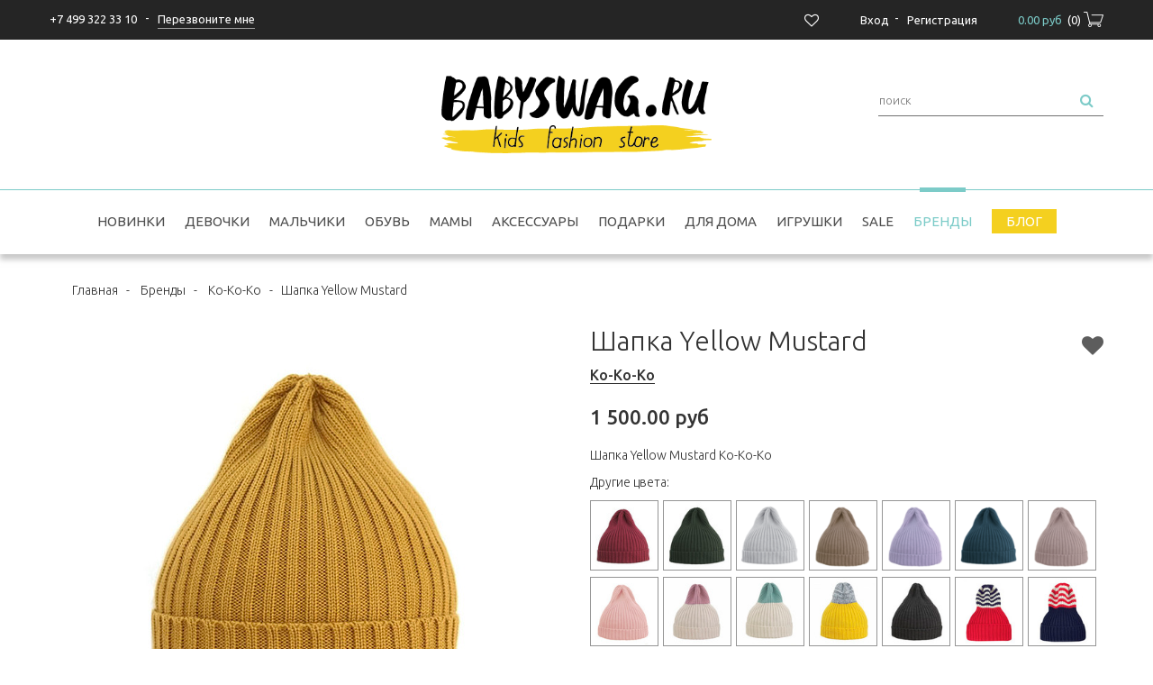

--- FILE ---
content_type: text/html; charset=utf-8
request_url: https://babyswag.ru/collection/ko-ko-ko/product/shapka-yellow-mustard
body_size: 35698
content:
<!DOCTYPE html>
<!--[if gt IE 8]-->
<html class="ie-9">
<!--[endif]-->
<!--[if !IE]>-->
<html >
<!--<![endif]-->

  <head><link media='print' onload='this.media="all"' rel='stylesheet' type='text/css' href='/served_assets/public/jquery.modal-0c2631717f4ce8fa97b5d04757d294c2bf695df1d558678306d782f4bf7b4773.css'><meta data-config="{&quot;product_id&quot;:49492145}" name="page-config" content="" /><meta data-config="{&quot;money_with_currency_format&quot;:{&quot;delimiter&quot;:&quot; &quot;,&quot;separator&quot;:&quot;.&quot;,&quot;format&quot;:&quot;%n %u&quot;,&quot;unit&quot;:&quot;руб&quot;,&quot;show_price_without_cents&quot;:1},&quot;currency_code&quot;:&quot;RUR&quot;,&quot;currency_iso_code&quot;:&quot;RUB&quot;,&quot;default_currency&quot;:{&quot;title&quot;:&quot;Российский рубль&quot;,&quot;code&quot;:&quot;RUR&quot;,&quot;rate&quot;:1.0,&quot;format_string&quot;:&quot;%n %u&quot;,&quot;unit&quot;:&quot;руб&quot;,&quot;price_separator&quot;:&quot;&quot;,&quot;is_default&quot;:true,&quot;price_delimiter&quot;:&quot;&quot;,&quot;show_price_with_delimiter&quot;:true,&quot;show_price_without_cents&quot;:true},&quot;facebook&quot;:{&quot;pixelActive&quot;:true,&quot;currency_code&quot;:&quot;RUB&quot;,&quot;use_variants&quot;:true},&quot;vk&quot;:{&quot;pixel_active&quot;:null,&quot;price_list_id&quot;:null},&quot;new_ya_metrika&quot;:true,&quot;ecommerce_data_container&quot;:&quot;dataLayer&quot;,&quot;common_js_version&quot;:null,&quot;vue_ui_version&quot;:null,&quot;feedback_captcha_enabled&quot;:&quot;1&quot;,&quot;account_id&quot;:80127,&quot;hide_items_out_of_stock&quot;:true,&quot;forbid_order_over_existing&quot;:true,&quot;minimum_items_price&quot;:null,&quot;enable_comparison&quot;:true,&quot;locale&quot;:&quot;ru&quot;,&quot;client_group&quot;:null,&quot;consent_to_personal_data&quot;:{&quot;active&quot;:true,&quot;obligatory&quot;:true,&quot;description&quot;:&quot;Настоящим подтверждаю, что я ознакомлен и согласен с условиями оферты и политики конфиденциальности.&quot;},&quot;recaptcha_key&quot;:&quot;6LfXhUEmAAAAAOGNQm5_a2Ach-HWlFKD3Sq7vfFj&quot;,&quot;recaptcha_key_v3&quot;:&quot;6LcZi0EmAAAAAPNov8uGBKSHCvBArp9oO15qAhXa&quot;,&quot;yandex_captcha_key&quot;:&quot;ysc1_ec1ApqrRlTZTXotpTnO8PmXe2ISPHxsd9MO3y0rye822b9d2&quot;,&quot;checkout_float_order_content_block&quot;:false,&quot;available_products_characteristics_ids&quot;:null,&quot;sber_id_app_id&quot;:&quot;5b5a3c11-72e5-4871-8649-4cdbab3ba9a4&quot;,&quot;theme_generation&quot;:2,&quot;quick_checkout_captcha_enabled&quot;:true,&quot;max_order_lines_count&quot;:500,&quot;sber_bnpl_min_amount&quot;:1000,&quot;sber_bnpl_max_amount&quot;:150000,&quot;counter_settings&quot;:{&quot;data_layer_name&quot;:&quot;dataLayer&quot;,&quot;new_counters_setup&quot;:false,&quot;add_to_cart_event&quot;:true,&quot;remove_from_cart_event&quot;:true,&quot;add_to_wishlist_event&quot;:true},&quot;site_setting&quot;:{&quot;show_cart_button&quot;:true,&quot;show_service_button&quot;:false,&quot;show_marketplace_button&quot;:false,&quot;show_quick_checkout_button&quot;:true},&quot;warehouses&quot;:[],&quot;captcha_type&quot;:&quot;google&quot;,&quot;human_readable_urls&quot;:false}" name="shop-config" content="" /><meta name='js-evnvironment' content='production' /><meta name='default-locale' content='ru' /><meta name='insales-redefined-api-methods' content="[]" /><script src="/packs/js/shop_bundle-2b0004e7d539ecb78a46.js"></script><script type="text/javascript" src="https://static.insales-cdn.com/assets/static-versioned/v3.72/static/libs/lodash/4.17.21/lodash.min.js"></script>
<!--InsalesCounter -->
<script type="text/javascript">
(function() {
  if (typeof window.__insalesCounterId !== 'undefined') {
    return;
  }

  try {
    Object.defineProperty(window, '__insalesCounterId', {
      value: 80127,
      writable: true,
      configurable: true
    });
  } catch (e) {
    console.error('InsalesCounter: Failed to define property, using fallback:', e);
    window.__insalesCounterId = 80127;
  }

  if (typeof window.__insalesCounterId === 'undefined') {
    console.error('InsalesCounter: Failed to set counter ID');
    return;
  }

  let script = document.createElement('script');
  script.async = true;
  script.src = '/javascripts/insales_counter.js?7';
  let firstScript = document.getElementsByTagName('script')[0];
  firstScript.parentNode.insertBefore(script, firstScript);
})();
</script>
<!-- /InsalesCounter -->
    <script type="text/javascript">
      (function() {
        
                   window.providerUrl = 'https://babyswag.ru/o_auth_apps/1796946';
            
//for introduction, please view https://logintap.com or https://demo.logintap.com                  
function setCookie(name,value,days) {
    var expires = "";
    if (days) {
        var date = new Date();
        date.setTime(date.getTime() + (days*24*60*60*1000));
        expires = "; expires=" + date.toUTCString();
    }
    document.cookie = name + "=" + (value || "")  + expires + "; path=/";
}
setCookie('o_auth_logintap_logintapportal','https://babyswag.ru/o_auth_apps/1796946',7);

                
      })();
    </script>

    <script type="text/javascript">
      (function() {
        
                        window.buttonLogintapOpenId = 'standart';
                
      })();
    </script>

    <script type="text/javascript">
      (function() {
        var fileref = document.createElement('script');
        fileref.setAttribute("type","text/javascript");
        fileref.setAttribute("src", 'https://docs.logintap.com/logintap_insales.js');
        document.getElementsByTagName("head")[0].appendChild(fileref);
      })();
    </script>

    <title>
    
      Шапка Yellow Mustard

      

    </title>
    <meta name="robots" content="index,follow" />

    

<meta charset="utf-8" />
<meta http-equiv="X-UA-Compatible" content="IE=edge,chrome=1" />
<!--[if IE]><script src="//html5shiv.googlecode.com/svn/trunk/html5.js"></script><![endif]-->
<!--[if lt IE 9]>
  <script src="//css3-mediaqueries-js.googlecode.com/svn/trunk/css3-mediaqueries.js"></script>
<![endif]-->

<meta name="SKYPE_TOOLBAR" content="SKYPE_TOOLBAR_PARSER_COMPATIBLE" />
<meta name="viewport" content="width=device-width, initial-scale=1.0">
<meta name="yandex-verification" content="47a6627f363ca6ff" />



<meta name="keywords" content="ko-ko-ko, kokokokids, кококо резинки, кококо кидз, шапка-тыковка, шапка-тыква">
<meta name="description" content="Шапка Yellow Mustard Ko-Ko-Ko">


  <link rel="canonical" href="https://babyswag.ru/collection/ko-ko-ko/product/shapka-yellow-mustard"/>


<link rel="alternate" type="application/rss+xml" title="Блог..." href="/blogs/blog.atom" />
<link href="https://static.insales-cdn.com/assets/1/6734/5864014/1768300273/favicon.png" rel="icon" type="image/png" sizes="120x120">
<link rel="apple-touch-icon" href="/custom_icon.png"/>

<!-- CDN -->

<link href='https://fonts.googleapis.com/css?family=Ubuntu:400,300,500,700&subset=latin,cyrillic-ext' rel='stylesheet' rel='stylesheet' type='text/css'>

<link rel="stylesheet" href="//maxcdn.bootstrapcdn.com/font-awesome/4.7.0/css/font-awesome.min.css">



  <script type="text/javascript" src="//ajax.googleapis.com/ajax/libs/jquery/1.11.0/jquery.min.js"></script>



<!--
<script src="http://jsconsole.com/remote.js?BE5094EE-C8C4-4612-AE87-011F2BADF1E7"></script>
-->
<!-- CDN end -->


    
  <link type="text/css" rel="stylesheet" href="https://static.insales-cdn.com/assets/1/6734/5864014/1768300273/normolize.css" />
  <link type="text/css" rel="stylesheet" href="https://static.insales-cdn.com/assets/1/6734/5864014/1768300273/owl.carousel.css" />
  <link type="text/css" rel="stylesheet" href="https://static.insales-cdn.com/assets/1/6734/5864014/1768300273/jquery.lightbox.css" />
  <link type="text/css" rel="stylesheet" href="https://static.insales-cdn.com/assets/1/6734/5864014/1768300273/magiczoomplus.css" />
  <link type="text/css" rel="stylesheet" href="https://static.insales-cdn.com/assets/1/6734/5864014/1768300273/bootstrap.css" />
  <link type="text/css" rel="stylesheet" href="https://static.insales-cdn.com/assets/1/6734/5864014/1768300273/core.css" />
  <link type="text/css" rel="stylesheet" href="https://static.insales-cdn.com/assets/1/6734/5864014/1768300273/adaptive.css" />


<script type="text/javascript" src="https://static.insales-cdn.com/assets/1/6734/5864014/1768300273/modernizr.js"></script>
<script type="text/javascript" src="https://static.insales-cdn.com/assets/1/6734/5864014/1768300273/captcha.js"></script>
  <meta name='product-id' content='49492145' />
</head>

<body>
  <header class="inside">
  	
    <div style="width: 100%; height: 44px;" class="pseudo"></div>	
    <div class="top-header rel">
        <div class="wrap block-clear">
          
          	<div class="menu-mobile mobile_ float-left">
                <div class="open-menu-mobile green">
                    <i class="fa fa-bars" aria-hidden="true"></i>
                </div>
            </div>
          
          	<div class="top-phone-mobile float-left">
                <a class="transition" href="tel:+7 499 322 33 10"><i class="fa fa-phone" aria-hidden="true"></i></a>  
            </div>  
			          
            <div class="catalogue-top float-left">
              	              
              	<div class="open-catalogue-top transition hover-green">
                    <i class="fa fa-bars"></i>
                  	<span class="in-top">Каталог</span>
                </div>  
              
              	<div class="catalogue-top-dropdown">
                  	<img src="https://static.insales-cdn.com/assets/1/6734/5864014/1768300273/triangle.png"> 
                  	<div class="rel">
                  		
<ul class="f15">
  	
  	<li class="">
      	
      	<a style="display: block; padding: 0 10px; margin: 0 0 2px 0;" class="transition hover-green block-clear" href="/collection/new">
    		<span class="float-left">Новинки</span>
          	
          	<i style="padding: 4px 0 0 0;" class="fa fa-angle-right float-right" aria-hidden="true"></i>
      	</a>
    	
            <div class="submenu">
              	<div class="block-clear">
                    
                        <a href="/collection/pizhama-new">Пижама / Домашняя одежда</a> 
                    
                        <a href="/collection/bodi-new">Боди</a> 
                    
                        <a href="/collection/nizhnee-belie-new">Нижнее белье / Халаты</a> 
                    
                        <a href="/collection/kombinezony-new">Комбинезоны</a> 
                    
                        <a href="/collection/kupalniki-new">Купальники</a> 
                    
                        <a href="/collection/bluzki-new">Блузки</a> 
                    
                        <a href="/collection/futbolki-mayki-new">Футболки / Майки</a> 
                    
                        <a href="/collection/longslivy-new">Лонгсливы</a> 
                    
                        <a href="/collection/rubashki-pidzhaki-new">Рубашки / Пиджаки</a> 
                    
                        <a href="/collection/dzhempery-kardigany-new">Джемперы / Кардиганы</a> 
                    
                        <a href="/collection/zhilety-new">Жилеты</a> 
                    
                        <a href="/collection/svitshoty-hudi-new">Свитшоты / Худи</a> 
                    
                        <a href="/collection/platya-sarafany-new">Платья / Сарафаны</a> 
                    
                        <a href="/collection/yubki-shorty-new">Юбки / Шорты</a> 
                    
                        <a href="/collection/bryuki-dzhinsy-new">Брюки / Джинсы</a> 
                    
                        <a href="/collection/sports-suits">Спортивные костюмы</a> 
                    
                        <a href="/collection/legginsy-kolgotki-new">Леггинсы / Колготки</a> 
                    
                        <a href="/collection/socks-new">Носки / Гольфы</a> 
                    
                        <a href="/collection/verhnyaya-odezhda-new">Верхняя одежда</a> 
                    
                        <a href="/collection/aksessuary-new">Аксессуары</a> 
                    
                        <a href="/collection/shapki-sharfy-new">Шапки / Шарфы / Варежки</a> 
                    
                        <a href="/collection/igrushki-new">Игрушки</a> 
                    
                        <a href="/collection/vyazanaya-eda-new">Вязаная еда</a> 
                    
                        <a href="/collection/dekor-2">Декор</a> 
                    
                        <a href="/collection/otkrytki-new">Открытки</a> 
                    
                        <a href="/collection/dlya-prazdnika-new">Для праздника</a> 
                    
                        <a href="/collection/tatuirovki-new">Татуировки</a> 
                    
                        <a href="/collection/obuv-new">Обувь</a> 
                    
                        <a href="/collection/dlya-mam-new">Для мам</a> 
                    
                </div>
      		</div>
        
    </li>
  	
  	<li class="">
      	
      	<a style="display: block; padding: 0 10px; margin: 0 0 2px 0;" class="transition hover-green block-clear" href="/collection/girls">
    		<span class="float-left">Девочки</span>
          	
          	<i style="padding: 4px 0 0 0;" class="fa fa-angle-right float-right" aria-hidden="true"></i>
      	</a>
    	
            <div class="submenu">
              	<div class="block-clear">
                    
                        <a href="/collection/school-girls">ШКОЛА</a> 
                    
                        <a href="/collection/novyy-god-girls">Все для праздника</a> 
                    
                        <a href="/collection/pizhama-girls">Пижама/Домашняя одежда</a> 
                    
                        <a href="/collection/body">Боди</a> 
                    
                        <a href="/collection/nizhnee-belie">Нижнее белье / Халаты</a> 
                    
                        <a href="/collection/kupalniki-girls">Купальники / Пляжная одежда</a> 
                    
                        <a href="/collection/kombinezony-girls">Комбинезоны</a> 
                    
                        <a href="/collection/bluzki-2">Блузки</a> 
                    
                        <a href="/collection/futbolki">Футболки / Майки</a> 
                    
                        <a href="/collection/rubashki-pidzhaki-girls">Рубашки / Пиджаки</a> 
                    
                        <a href="/collection/longslivy">Лонгсливы</a> 
                    
                        <a href="/collection/dzhempery-3">Джемперы / Кардиганы</a> 
                    
                        <a href="/collection/svitshoty">Свитшоты / Худи</a> 
                    
                        <a href="/collection/zhilety">Жилеты</a> 
                    
                        <a href="/collection/platya">Платья/Сарафаны</a> 
                    
                        <a href="/collection/osobennye-platya">Особенные платья</a> 
                    
                        <a href="/collection/yubki-girls">Юбки</a> 
                    
                        <a href="/collection/shorty">Шорты</a> 
                    
                        <a href="/collection/bryuki">Брюки / Джинсы</a> 
                    
                        <a href="/collection/sports-suits-girls">Спортивные костюмы</a> 
                    
                        <a href="/collection/legginsy">Леггинсы</a> 
                    
                        <a href="/collection/kolgotki-girls">Колготки</a> 
                    
                        <a href="/collection/socks-girls">Носки / Гольфы / Гетры</a> 
                    
                        <a href="/collection/termobelie-flis-girls">Термобелье и флис</a> 
                    
                        <a href="/collection/uteplennye-bryuki-girls">Утепленные Брюки</a> 
                    
                        <a href="/collection/verhnyaya-odezhda">Верхняя одежда</a> 
                    
                        <a href="/collection/gornolyzhnye-komplekty-girls">Горнолыжные Комплекты</a> 
                    
                </div>
      		</div>
        
    </li>
  	
  	<li class="">
      	
      	<a style="display: block; padding: 0 10px; margin: 0 0 2px 0;" class="transition hover-green block-clear" href="/collection/boys">
    		<span class="float-left">Мальчики</span>
          	
          	<i style="padding: 4px 0 0 0;" class="fa fa-angle-right float-right" aria-hidden="true"></i>
      	</a>
    	
            <div class="submenu">
              	<div class="block-clear">
                    
                        <a href="/collection/school-boys">ШКОЛА</a> 
                    
                        <a href="/collection/novyy-god-boys">Все для праздника</a> 
                    
                        <a href="/collection/pizhama-boys">Пижама/Домашняя одежда</a> 
                    
                        <a href="/collection/body-boys">Боди</a> 
                    
                        <a href="/collection/nizhnee-belie-boys">Нижнее белье / Халаты</a> 
                    
                        <a href="/collection/kupalniki-boys">Купальники / Пляжная одежда</a> 
                    
                        <a href="/collection/kombinezony">Комбинезоны</a> 
                    
                        <a href="/collection/futbolki-2">Футболки/Майки</a> 
                    
                        <a href="/collection/longslivy-boys">Лонгсливы</a> 
                    
                        <a href="/collection/rubashki-pidzhaki-boys">Рубашки / Пиджаки</a> 
                    
                        <a href="/collection/svitshoty-boys">Свитшоты/Худи</a> 
                    
                        <a href="/collection/dzhempery-kardigany-boys">Джемперы/Кардиганы</a> 
                    
                        <a href="/collection/zhilety-2">Жилеты</a> 
                    
                        <a href="/collection/shorty-2">Шорты</a> 
                    
                        <a href="/collection/bryuki-2">Брюки/Джинсы</a> 
                    
                        <a href="/collection/sports-suits-boys">Спортивные костюмы</a> 
                    
                        <a href="/collection/legginsy-boys">Леггинсы</a> 
                    
                        <a href="/collection/socks-boys">Носки / Гольфы</a> 
                    
                        <a href="/collection/termobelie-flis-boys">Термобелье и флис</a> 
                    
                        <a href="/collection/uteplennye-bryuki-boys">Утепленные брюки</a> 
                    
                        <a href="/collection/verhnyaya-odezhda-2">Верхняя одежда</a> 
                    
                        <a href="/collection/gornolyzhnye-komplekty-boys">Горнолыжные Комплекты</a> 
                    
                </div>
      		</div>
        
    </li>
  	
  	<li class="">
      	
      	<a style="display: block; padding: 0 10px; margin: 0 0 2px 0;" class="transition hover-green block-clear" href="/collection/obuv">
    		<span class="float-left">Обувь</span>
          	
          	<i style="padding: 4px 0 0 0;" class="fa fa-angle-right float-right" aria-hidden="true"></i>
      	</a>
    	
            <div class="submenu">
              	<div class="block-clear">
                    
                        <a href="/collection/krossovki-i-kedy">Кроссовки и кеды</a> 
                    
                        <a href="/collection/tufli">Туфли</a> 
                    
                        <a href="/collection/sandalii">Сандалии / Эспадрильи</a> 
                    
                        <a href="/collection/tapochki">Тапочки / Сланцы</a> 
                    
                        <a href="/collection/rezinovye-sapogi">Резиновые сапоги</a> 
                    
                        <a href="/collection/botinki-i-sapogi">Ботинки и сапоги</a> 
                    
                </div>
      		</div>
        
    </li>
  	
  	<li class="">
      	
      	<a style="display: block; padding: 0 10px; margin: 0 0 2px 0;" class="transition hover-green block-clear" href="/collection/mama">
    		<span class="float-left">Мамы</span>
          	
          	<i style="padding: 4px 0 0 0;" class="fa fa-angle-right float-right" aria-hidden="true"></i>
      	</a>
    	
            <div class="submenu">
              	<div class="block-clear">
                    
                        <a href="/collection/platya-mama">Платья</a> 
                    
                        <a href="/collection/verhnyaya-odezhda-mama">Верхняя одежда</a> 
                    
                        <a href="/collection/shapki-i-sharfy">Шапки и шарфы</a> 
                    
                        <a href="/collection/mama-home">Одежда для дома</a> 
                    
                        <a href="/collection/mama-accessories">Аксессуары</a> 
                    
                        <a href="/collection/mama-tshirts">Футболки и лонгсливы</a> 
                    
                        <a href="/collection/mama-yubki">Юбки</a> 
                    
                        <a href="/collection/dzhempery-mama">Свитшоты / Джемперы</a> 
                    
                        <a href="/collection/shorty-bryuki-mama">Шорты / Брюки</a> 
                    
                        <a href="/collection/noski-i-getry">Носки и гетры</a> 
                    
                        <a href="/collection/bags-mom">Сумки</a> 
                    
                        <a href="/collection/obuv-adult">Обувь</a> 
                    
                        <a href="/collection/ochki-adult">Очки / Оправы</a> 
                    
                </div>
      		</div>
        
    </li>
  	
  	<li class="">
      	
      	<a style="display: block; padding: 0 10px; margin: 0 0 2px 0;" class="transition hover-green block-clear" href="/collection/aksessuary">
    		<span class="float-left">Аксессуары</span>
          	
          	<i style="padding: 4px 0 0 0;" class="fa fa-angle-right float-right" aria-hidden="true"></i>
      	</a>
    	
            <div class="submenu">
              	<div class="block-clear">
                    
                        <a href="/collection/shapki">Шапки / Береты / Капоры</a> 
                    
                        <a href="/collection/panamy-kepki">Панамы / Кепки</a> 
                    
                        <a href="/collection/sheynye-platki">Шарфы / Шейные платки</a> 
                    
                        <a href="/collection/rukavichki">Варежки / Перчатки</a> 
                    
                        <a href="/collection/ukrasheniya">Для волос</a> 
                    
                        <a href="/collection/busy">Бусы / Ожерелья</a> 
                    
                        <a href="/collection/babochki">Бабочки / Галстуки</a> 
                    
                        <a href="/collection/breloki">Брелоки / Обвесы</a> 
                    
                        <a href="/collection/ochki">Очки</a> 
                    
                        <a href="/collection/bags">Сумки / Рюкзаки</a> 
                    
                        <a href="/collection/pencil-cases">Пеналы</a> 
                    
                        <a href="/collection/butylki-dlya-vody">Бутылки для воды</a> 
                    
                        <a href="/collection/tatuirovki">Татуировки</a> 
                    
                        <a href="/collection/remni-podtyazhki">Ремни / Подтяжки</a> 
                    
                        <a href="/collection/kosynki">Косынки/Повязки</a> 
                    
                        <a href="/collection/maski">Маски</a> 
                    
                        <a href="/collection/broshi">Броши / Значки</a> 
                    
                        <a href="/collection/vorotniki">Воротники</a> 
                    
                        <a href="/collection/prorezyvateli-grizunki">Прорезыватели / Грызунки</a> 
                    
                        <a href="/collection/polotentsa-i-halaty">Полотенца и халаты</a> 
                    
                        <a href="/collection/lunch-box">Ланчбоксы</a> 
                    
                </div>
      		</div>
        
    </li>
  	
  	<li class="">
      	
      	<a style="display: block; padding: 0 10px; margin: 0 0 2px 0;" class="transition hover-green block-clear" href="/collection/presents">
    		<span class="float-left">Подарки</span>
          	
          	<i style="padding: 4px 0 0 0;" class="fa fa-angle-right float-right" aria-hidden="true"></i>
      	</a>
    	
            <div class="submenu">
              	<div class="block-clear">
                    
                        <a href="/collection/halloween">Хэллоуин</a> 
                    
                        <a href="/collection/14-fevralya">14 февраля</a> 
                    
                        <a href="/collection/podarochnye-sertifikaty">Подарочные сертификаты</a> 
                    
                        <a href="/collection/otkrytki">Открытки</a> 
                    
                        <a href="/collection/magnity">Магниты</a> 
                    
                        <a href="/collection/malysham">Малышам</a> 
                    
                </div>
      		</div>
        
    </li>
  	
  	<li class="">
      	
      	<a style="display: block; padding: 0 10px; margin: 0 0 2px 0;" class="transition hover-green block-clear" href="/collection/home-2">
    		<span class="float-left">Для дома</span>
          	
          	<i style="padding: 4px 0 0 0;" class="fa fa-angle-right float-right" aria-hidden="true"></i>
      	</a>
    	
            <div class="submenu">
              	<div class="block-clear">
                    
                        <a href="/collection/novyy-god">Новый год</a> 
                    
                        <a href="/collection/dlya-prazdnika">Для праздника</a> 
                    
                        <a href="/collection/decor">Декор</a> 
                    
                        <a href="/collection/lamps">Лампы / Ночники</a> 
                    
                        <a href="/collection/nakleyki-na-stenu">Наклейки на стену</a> 
                    
                        <a href="/collection/holsty">Холсты</a> 
                    
                        <a href="/collection/printy-dlya-detskoy">Принты для детской</a> 
                    
                        <a href="/collection/podushki">Подушки</a> 
                    
                        <a href="/collection/postelnoe-belie">Постельное белье</a> 
                    
                        <a href="/collection/candles-and-candle-holders">Свечи и подсвечники</a> 
                    
                        <a href="/collection/hranenie-igrushek">Хранение игрушек / Корзины</a> 
                    
                </div>
      		</div>
        
    </li>
  	
  	<li class="">
      	
      	<a style="display: block; padding: 0 10px; margin: 0 0 2px 0;" class="transition hover-green block-clear" href="/collection/igrushki">
    		<span class="float-left">Игрушки</span>
          	
          	<i style="padding: 4px 0 0 0;" class="fa fa-angle-right float-right" aria-hidden="true"></i>
      	</a>
    	
            <div class="submenu">
              	<div class="block-clear">
                    
                        <a href="/collection/new-year-toys">Новогодние</a> 
                    
                        <a href="/collection/sdelay-sam">Сделай Сам DIY</a> 
                    
                        <a href="/collection/myagkie-igrushki">Мягкие игрушки</a> 
                    
                        <a href="/collection/kukly">Куклы</a> 
                    
                        <a href="/collection/mebel-posuda-eda">Мебель, посуда, еда</a> 
                    
                        <a href="/collection/odezhda-i-obuv">Одежда и обувь для кукол</a> 
                    
                        <a href="/collection/kolyaski-dlya-kukol">Коляски для кукол</a> 
                    
                        <a href="/collection/derevyannie">Деревянные игрушки</a> 
                    
                        <a href="/collection/piramidki">Пирамидки / Сортеры</a> 
                    
                        <a href="/collection/igrushki-katalki">Игрушки-каталки</a> 
                    
                        <a href="/collection/dlya-samyh-malenkih">Малышам</a> 
                    
                        <a href="/collection/vyazanaya-eda-toys">Вязаная еда</a> 
                    
                        <a href="/collection/mashinki">Машинки</a> 
                    
                        <a href="/collection/konstruktory">Конструкторы</a> 
                    
                        <a href="/collection/board-games">Настольные Игры</a> 
                    
                        <a href="/collection/puzzles">Пазлы</a> 
                    
                        <a href="/collection/domashniy-teatr">Домашний театр</a> 
                    
                        <a href="/collection/muzykalnye-instrumenty">Музыкальные инструменты</a> 
                    
                        <a href="/collection/syuzhetno-rolevaya-igra">Сюжетно-ролевая игра</a> 
                    
                        <a href="/collection/igrushki-dlya-vanny">Для ванны</a> 
                    
                </div>
      		</div>
        
    </li>
  	
  	<li class="">
      	
      	<a style="display: block; padding: 0 10px; margin: 0 0 2px 0;" class="transition hover-green block-clear" href="/collection/sale">
    		<span class="float-left">SALE</span>
          	
          	<i style="padding: 4px 0 0 0;" class="fa fa-angle-right float-right" aria-hidden="true"></i>
      	</a>
    	
            <div class="submenu">
              	<div class="block-clear">
                    
                        <a href="/collection/platya-sale">Платья / Сарафаны</a> 
                    
                        <a href="/collection/naryadnye-platya-sale">Нарядные платья</a> 
                    
                        <a href="/collection/futbolki-longslivy-sale">Футболки / Лонгсливы</a> 
                    
                        <a href="/collection/svitshoty-hudi-sale">Свитшоты / Худи</a> 
                    
                        <a href="/collection/dzhempery-kardigany-sale">Джемперы / Кардиганы</a> 
                    
                        <a href="/collection/bluzki-rubashki-sale">Блузки / Рубашки</a> 
                    
                        <a href="/collection/bryuki-dzhinsy-sale">Брюки / Джинсы</a> 
                    
                        <a href="/collection/legginsy-kolgotki-sale">Леггинсы / Колготки</a> 
                    
                        <a href="/collection/body-kombinezony-sale">Боди / Комбинезоны</a> 
                    
                        <a href="/collection/yubki-sale">Юбки</a> 
                    
                        <a href="/collection/shorty-sale">Шорты</a> 
                    
                        <a href="/collection/noski-golfy-sale">Носки / Гольфы / Гетры</a> 
                    
                        <a href="/collection/zhilety-pidzhaki-sale">Жилеты / Пиджаки</a> 
                    
                        <a href="/collection/pizhama-sale">Пижама</a> 
                    
                        <a href="/collection/plyazhnaya-odezhda-sale">Купальники / Пляжная одежда</a> 
                    
                        <a href="/collection/termobelie-i-flis-sale">Термобелье и флис</a> 
                    
                        <a href="/collection/verhnyaya-odezhda-sale">Верхняя одежда</a> 
                    
                        <a href="/collection/shapki-sharfy-varezhki-sale">Шапки / Шарфы / Варежки</a> 
                    
                        <a href="/collection/sumki-ryukzaki-sale">Сумки / Рюкзаки / Пеналы</a> 
                    
                        <a href="/collection/obuv-sale">Обувь</a> 
                    
                        <a href="/collection/dlya-mam-sale">Для мам</a> 
                    
                        <a href="/collection/postelnoe-belie-sale">Постельное белье</a> 
                    
                        <a href="/collection/igrushki-sale">Игрушки</a> 
                    
                        <a href="/collection/aksessuary-sale">Аксессуары</a> 
                    
                        <a href="/collection/predmety-dekora-sale">Предметы декора</a> 
                    
                        <a href="/collection/outlet">OUTLET</a> 
                    
                </div>
      		</div>
        
    </li>
  	
  	<li class="active">
      	
      	<a style="display: block; padding: 0 10px; margin: 0 0 2px 0;" class="transition hover-green block-clear" href="/collection/brands">
    		<span class="float-left">Бренды</span>
          	
          	<i style="padding: 4px 0 0 0;" class="fa fa-angle-right float-right" aria-hidden="true"></i>
      	</a>
    	
            <div class="submenu">
              	<div class="block-clear">
                    
                        <a href="/collection/apli-kids">Apli Kids</a> 
                    
                        <a href="/collection/beau-loves">Beau Loves</a> 
                    
                        <a href="/collection/bebe-organic">Bebe Organic</a> 
                    
                        <a href="/collection/bebobio">Bebobio</a> 
                    
                        <a href="/collection/billieblush">Billieblush</a> 
                    
                        <a href="/collection/bittle-land">Bittle Land</a> 
                    
                        <a href="/collection/boatilus">Boatilus</a> 
                    
                        <a href="/collection/bobo-choses">BOBO CHOSES</a> 
                    
                        <a href="/collection/brick-box">Brick-Box</a> 
                    
                        <a href="/collection/bukowski">Bukowski</a> 
                    
                        <a href="/collection/c-era-una-volta">C'era una volta</a> 
                    
                        <a href="/collection/coreyagi">Coreyagi</a> 
                    
                        <a href="/collection/doma-teatr">Doma teatr</a> 
                    
                        <a href="/collection/doudou-et-compagnie">Doudou et Compagnie</a> 
                    
                        <a href="/collection/egmont-toys">Egmont Toys</a> 
                    
                        <a href="/collection/emile-et-ida">Emile et Ida</a> 
                    
                        <a href="/collection/fina-ejerique">Fina Ejerique</a> 
                    
                        <a href="/collection/freds-world">Fred's World by Green Cotton</a> 
                    
                        <a href="/collection/gallucci">Gallucci</a> 
                    
                        <a href="/collection/gardner-and-the-gang">Gardner and the gang</a> 
                    
                        <a href="/collection/gray-label">Gray Label</a> 
                    
                        <a href="/collection/gosoaky">Gosoaky</a> 
                    
                        <a href="/collection/hello-simone">Hello Simone</a> 
                    
                        <a href="/collection/histoire-dours">Histoire d'Ours</a> 
                    
                        <a href="/collection/hugo-loves-tiki">Hugo Loves Tiki</a> 
                    
                        <a href="/collection/indikidual">Indikidual</a> 
                    
                        <a href="/collection/izipizi">IZIPIZI</a> 
                    
                        <a href="/collection/jack-piers">Jack Piers</a> 
                    
                        <a href="/collection/jarrett">JARRETT</a> 
                    
                        <a href="/collection/jesuisencp">Jesuisencp!</a> 
                    
                        <a href="/collection/jeune-premier">Jeune Premier</a> 
                    
                        <a href="/collection/jolijou">Jolijou</a> 
                    
                        <a href="/collection/just-like-kids">Just like kids</a> 
                    
                        <a href="/collection/kidscase">Kidscase</a> 
                    
                        <a href="/collection/kids-concept">Kid's Concept</a> 
                    
                        <a href="/collection/ko-ko-ko">Ko-Ko-Ko</a> 
                    
                        <a href="/collection/kukukid">Kukukid</a> 
                    
                        <a href="/collection/leoph">LEOPH</a> 
                    
                        <a href="/collection/les-coyotes-de-paris">Les Coyotes De Paris</a> 
                    
                        <a href="/collection/little-creative-factory">Little Creative Factory</a> 
                    
                        <a href="/collection/macarons">Macarons</a> 
                    
                        <a href="/collection/maileg">Maileg</a> 
                    
                        <a href="/collection/marzipan">Marzipan</a> 
                    
                        <a href="/collection/milk-and-biscuits">Milk&Biscuits</a> 
                    
                        <a href="/collection/milk-on-the-rocks">Milk on the Rocks</a> 
                    
                        <a href="/collection/minikid">Minikid</a> 
                    
                        <a href="/collection/mini-melissa">Mini Melissa</a> 
                    
                        <a href="/collection/mini-rodini">Mini Rodini</a> 
                    
                        <a href="/collection/molo">MOLO</a> 
                    
                        <a href="/collection/mp-denmark">MP Denmark</a> 
                    
                        <a href="/collection/niconicoclothing">Nico.Nico</a> 
                    
                        <a href="/collection/nununu">NUNUNU</a> 
                    
                        <a href="/collection/oeuf-nyc">Oeuf NYC</a> 
                    
                        <a href="/collection/oli-and-carol">Oli&Carol</a> 
                    
                        <a href="/collection/olivio-co">Olivio & Co</a> 
                    
                        <a href="/collection/olli-ella">Olli Ella</a> 
                    
                        <a href="/collection/pretty-ballerinas">Pretty Ballerinas</a> 
                    
                        <a href="/collection/raspberryplum">Raspberry Plum</a> 
                    
                        <a href="/collection/repose-ams">Repose AMS</a> 
                    
                        <a href="/collection/rylee-and-cru">Rylee + Cru</a> 
                    
                        <a href="/collection/serendipity">Serendipity</a> 
                    
                        <a href="/collection/skazkalovers">Skazka Lovers</a> 
                    
                        <a href="/collection/soft-gallery">Soft Gallery</a> 
                    
                        <a href="/collection/sproet-sprout">Sproet and Sprout</a> 
                    
                        <a href="/collection/stella-mccartney-kids">Stella McCartney Kids</a> 
                    
                        <a href="/collection/the-animals-observatory">The Animals Observatory</a> 
                    
                        <a href="/collection/the-new-society">The New Society</a> 
                    
                        <a href="/collection/tim-puce-factory">Tim & Puce Factory</a> 
                    
                        <a href="/collection/tinycottons">Tinycottons</a> 
                    
                        <a href="/collection/vilac">Vilac</a> 
                    
                        <a href="/collection/voronaya">Voronaya</a> 
                    
                        <a href="/collection/wauwcapow">Wauw Capow</a> 
                    
                        <a href="/collection/weedo">Weedo</a> 
                    
                        <a href="/collection/weekend-house-kids">Weekend House Kids</a> 
                    
                        <a href="/collection/wolf-and-rita">Wolf&Rita</a> 
                    
                        <a href="/collection/wool-and-cotton">Wool and Cotton</a> 
                    
                        <a href="/collection/wynken">Wynken</a> 
                    
                        <a href="/collection/yokkas-dreams">Yokka's dreams</a> 
                    
                        <a href="/collection/yporque">Yporque</a> 
                    
                        <a href="/collection/zaporozhets-heritage">Запорожец Heritage</a> 
                    
                        <a href="/collection/izobuka">Изобука</a> 
                    
                        <a href="/collection/sherrybobbins">Шерри Боббинс</a> 
                    
                </div>
      		</div>
        
    </li>
  	
</ul>

                  	</div>
              	</div>  
                            
          	</div>
          
            <div class="top-phone rel float-left">
                <span class="in-middle">+7 499 322 33 10</span>
                &nbsp;&nbsp;-&nbsp;&nbsp;
                <span class="top-callme in-middle under-solid pointer transition opacity popup-link" data-link="recall-me">Перезвоните мне</span>
            </div>
          
          	<a class="top-logo float-left" href="/"><img src="https://static.insales-cdn.com/assets/1/6734/5864014/1768300273/logo_mini.svg"></a>
          	
          	
          	          
            <div class="rel float-right">
              	
                

<div class="top-cart rel float-right">
    <a href="/cart_items" title="">
        <span class="in-middle transition js-basket-total_price">0 руб</span>
        <div class="js-cart-counts in-middle">(<span style="color: #fff; margin: 0;">0</span>)</div>
        <img class="in-middle" src="https://static.insales-cdn.com/assets/1/6734/5864014/1768300273/icon-cart.png">
    </a>
    <div style="padding: 13px 0 0 0;">
      <div class="basket-dropdown cart-dropdown">

      </div>
    </div>
</div>






                
                
                <div class="top-log-reg float-right">
                    
                        <a class="in-middle transition hover-green" href="/client_account/login">Вход</a> 
                        &nbsp;- &nbsp;
                        <a class="in-middle transition hover-green" href="/client_account/contacts/new">Регистрация</a>
                    
                </div>
                <a class="top-heart" href="/page/wishlist"><i class="fa fa-heart-o transition" aria-hidden="true"></i></a>
            </div>
        </div>
    </div>
  	
  	
  	
    <div class="middle-header">
        <div class="wrap">
            <div class="row">
                <div class="col-md-4 col-xs-0"></div>
                <div class="col-md-4 col-xs-6">
                    <a class="logo display-block align-center" href="/">
                        <img src="https://static.insales-cdn.com/assets/1/6734/5864014/1768300273/logo.png">
                    </a>
                </div>
                <div class="col-md-4 col-xs-6">
                  	<form class="search rel float-right" action="/search" method="get">
  	
    <input class="f13 ubuntu light transition" type="text" name="q" value="" placeholder="поиск">
    <button type="submit" class="transition opacity abs"><i class="fa fa-search" aria-hidden="true"></i></button>
</form>

 
                </div>
            </div>
        </div>
    </div>
  	
  
  	
    <div class="bottom-header rel block-clear">
        <div class="wrap align-center">
            
<ul class="nav navbar-nav align-left in-top">
  	
  	<li >
      	
    	<a href="/collection/new">Новинки</a>
    	
            <div class="second-level f15 gray">
              	
                    <div class="">
                        <a href="/collection/pizhama-new">Пижама / Домашняя одежда</a>
                        <img src="/images/no_image_medium.jpg">
                    </div>
             	
                    <div class="">
                        <a href="/collection/bodi-new">Боди</a>
                        <img src="https://static.insales-cdn.com/images/collections/1/5088/1422304/medium_1616020126_1_mini_rodini_penguin_baby_kit_apricot.jpg">
                    </div>
             	
                    <div class="">
                        <a href="/collection/nizhnee-belie-new">Нижнее белье / Халаты</a>
                        <img src="/images/no_image_medium.jpg">
                    </div>
             	
                    <div class="">
                        <a href="/collection/kombinezony-new">Комбинезоны</a>
                        <img src="https://static.insales-cdn.com/images/collections/1/5087/1422303/medium_1614010975_1_mini_rodini_unicorn_onesie_green.jpg">
                    </div>
             	
                    <div class="">
                        <a href="/collection/kupalniki-new">Купальники</a>
                        <img src="https://static.insales-cdn.com/images/collections/1/5086/1422302/medium_1616015199_1_mini_rodini_space_skirt_swimsuit_black.jpg">
                    </div>
             	
                    <div class="">
                        <a href="/collection/bluzki-new">Блузки</a>
                        <img src="https://static.insales-cdn.com/images/collections/1/5085/1422301/medium_wolfandrita_gabriela_black_blouse.jpg">
                    </div>
             	
                    <div class="">
                        <a href="/collection/futbolki-mayki-new">Футболки / Майки</a>
                        <img src="https://static.insales-cdn.com/images/collections/1/5094/1422310/medium_pipipupu_Lotta-TC01.jpg">
                    </div>
             	
                    <div class="">
                        <a href="/collection/longslivy-new">Лонгсливы</a>
                        <img src="https://static.insales-cdn.com/images/collections/1/5097/1422313/medium_beauloves_Oversized_top_Frill_back_Pale_Lime_Modern_Leopard.jpg">
                    </div>
             	
                    <div class="">
                        <a href="/collection/rubashki-pidzhaki-new">Рубашки / Пиджаки</a>
                        <img src="https://static.insales-cdn.com/images/collections/1/5099/1422315/medium_je_suis_en_cp_pidjak_saffron_velvet_15W06A.jpg">
                    </div>
             	
                    <div class="">
                        <a href="/collection/dzhempery-kardigany-new">Джемперы / Кардиганы</a>
                        <img src="https://static.insales-cdn.com/images/collections/1/5101/1422317/medium_Toosamacginty_43_PROCESSED_copy.jpg">
                    </div>
             	
                    <div class="">
                        <a href="/collection/zhilety-new">Жилеты</a>
                        <img src="https://static.insales-cdn.com/images/collections/1/5103/1422319/medium_LUSS1610.jpg">
                    </div>
             	
                    <div class="">
                        <a href="/collection/svitshoty-hudi-new">Свитшоты / Худи</a>
                        <img src="https://static.insales-cdn.com/images/collections/1/5105/1422321/medium_kukukid_aw15_dino_hoodie_neoprene_black.jpg">
                    </div>
             	
                    <div class="">
                        <a href="/collection/platya-sarafany-new">Платья / Сарафаны</a>
                        <img src="https://static.insales-cdn.com/images/collections/1/5106/1422322/medium_jesuisencp_rome_dress_aqua_grey_16W01D_2.jpg">
                    </div>
             	
                    <div class="">
                        <a href="/collection/yubki-shorty-new">Юбки / Шорты</a>
                        <img src="https://static.insales-cdn.com/images/collections/1/5108/1422324/medium_gardner_and_the_gang_shorts_gertrude_apricot.jpg">
                    </div>
             	
                    <div class="">
                        <a href="/collection/bryuki-dzhinsy-new">Брюки / Джинсы</a>
                        <img src="/images/no_image_medium.jpg">
                    </div>
             	
                    <div class="">
                        <a href="/collection/sports-suits">Спортивные костюмы</a>
                        <img src="/images/no_image_medium.jpg">
                    </div>
             	
                    <div class="">
                        <a href="/collection/legginsy-kolgotki-new">Леггинсы / Колготки</a>
                        <img src="/images/no_image_medium.jpg">
                    </div>
             	
                    <div class="">
                        <a href="/collection/socks-new">Носки / Гольфы</a>
                        <img src="/images/no_image_medium.jpg">
                    </div>
             	
                    <div class="">
                        <a href="/collection/verhnyaya-odezhda-new">Верхняя одежда</a>
                        <img src="/images/no_image_medium.jpg">
                    </div>
             	
                    <div class="">
                        <a href="/collection/aksessuary-new">Аксессуары</a>
                        <img src="/images/no_image_medium.jpg">
                    </div>
             	
                    <div class="">
                        <a href="/collection/shapki-sharfy-new">Шапки / Шарфы / Варежки</a>
                        <img src="/images/no_image_medium.jpg">
                    </div>
             	
                    <div class="">
                        <a href="/collection/igrushki-new">Игрушки</a>
                        <img src="/images/no_image_medium.jpg">
                    </div>
             	
                    <div class="">
                        <a href="/collection/vyazanaya-eda-new">Вязаная еда</a>
                        <img src="/images/no_image_medium.jpg">
                    </div>
             	
                    <div class="">
                        <a href="/collection/dekor-2">Декор</a>
                        <img src="/images/no_image_medium.jpg">
                    </div>
             	
                    <div class="">
                        <a href="/collection/otkrytki-new">Открытки</a>
                        <img src="/images/no_image_medium.jpg">
                    </div>
             	
                    <div class="">
                        <a href="/collection/dlya-prazdnika-new">Для праздника</a>
                        <img src="/images/no_image_medium.jpg">
                    </div>
             	
                    <div class="">
                        <a href="/collection/tatuirovki-new">Татуировки</a>
                        <img src="/images/no_image_medium.jpg">
                    </div>
             	
                    <div class="">
                        <a href="/collection/obuv-new">Обувь</a>
                        <img src="/images/no_image_medium.jpg">
                    </div>
             	
                    <div class="">
                        <a href="/collection/dlya-mam-new">Для мам</a>
                        <img src="/images/no_image_medium.jpg">
                    </div>
             	
      		</div>
        
    </li>
  	
  	<li >
      	
    	<a href="/collection/girls">Девочки</a>
    	
            <div class="second-level f15 gray">
              	
                    <div class="">
                        <a href="/collection/school-girls">ШКОЛА</a>
                        <img src="/images/no_image_medium.jpg">
                    </div>
             	
                    <div class="">
                        <a href="/collection/novyy-god-girls">Все для праздника</a>
                        <img src="/images/no_image_medium.jpg">
                    </div>
             	
                    <div class="">
                        <a href="/collection/pizhama-girls">Пижама/Домашняя одежда</a>
                        <img src="/images/no_image_medium.jpg">
                    </div>
             	
                    <div class="">
                        <a href="/collection/body">Боди</a>
                        <img src="/images/no_image_medium.jpg">
                    </div>
             	
                    <div class="">
                        <a href="/collection/nizhnee-belie">Нижнее белье / Халаты</a>
                        <img src="/images/no_image_medium.jpg">
                    </div>
             	
                    <div class="">
                        <a href="/collection/kupalniki-girls">Купальники / Пляжная одежда</a>
                        <img src="/images/no_image_medium.jpg">
                    </div>
             	
                    <div class="">
                        <a href="/collection/kombinezony-girls">Комбинезоны</a>
                        <img src="/images/no_image_medium.jpg">
                    </div>
             	
                    <div class="">
                        <a href="/collection/bluzki-2">Блузки</a>
                        <img src="/images/no_image_medium.jpg">
                    </div>
             	
                    <div class="">
                        <a href="/collection/futbolki">Футболки / Майки</a>
                        <img src="/images/no_image_medium.jpg">
                    </div>
             	
                    <div class="">
                        <a href="/collection/rubashki-pidzhaki-girls">Рубашки / Пиджаки</a>
                        <img src="/images/no_image_medium.jpg">
                    </div>
             	
                    <div class="">
                        <a href="/collection/longslivy">Лонгсливы</a>
                        <img src="/images/no_image_medium.jpg">
                    </div>
             	
                    <div class="">
                        <a href="/collection/dzhempery-3">Джемперы / Кардиганы</a>
                        <img src="/images/no_image_medium.jpg">
                    </div>
             	
                    <div class="">
                        <a href="/collection/svitshoty">Свитшоты / Худи</a>
                        <img src="/images/no_image_medium.jpg">
                    </div>
             	
                    <div class="">
                        <a href="/collection/zhilety">Жилеты</a>
                        <img src="/images/no_image_medium.jpg">
                    </div>
             	
                    <div class="">
                        <a href="/collection/platya">Платья/Сарафаны</a>
                        <img src="/images/no_image_medium.jpg">
                    </div>
             	
                    <div class="">
                        <a href="/collection/osobennye-platya">Особенные платья</a>
                        <img src="/images/no_image_medium.jpg">
                    </div>
             	
                    <div class="">
                        <a href="/collection/yubki-girls">Юбки</a>
                        <img src="/images/no_image_medium.jpg">
                    </div>
             	
                    <div class="">
                        <a href="/collection/shorty">Шорты</a>
                        <img src="/images/no_image_medium.jpg">
                    </div>
             	
                    <div class="">
                        <a href="/collection/bryuki">Брюки / Джинсы</a>
                        <img src="/images/no_image_medium.jpg">
                    </div>
             	
                    <div class="">
                        <a href="/collection/sports-suits-girls">Спортивные костюмы</a>
                        <img src="/images/no_image_medium.jpg">
                    </div>
             	
                    <div class="">
                        <a href="/collection/legginsy">Леггинсы</a>
                        <img src="/images/no_image_medium.jpg">
                    </div>
             	
                    <div class="">
                        <a href="/collection/kolgotki-girls">Колготки</a>
                        <img src="/images/no_image_medium.jpg">
                    </div>
             	
                    <div class="">
                        <a href="/collection/socks-girls">Носки / Гольфы / Гетры</a>
                        <img src="/images/no_image_medium.jpg">
                    </div>
             	
                    <div class="">
                        <a href="/collection/termobelie-flis-girls">Термобелье и флис</a>
                        <img src="/images/no_image_medium.jpg">
                    </div>
             	
                    <div class="">
                        <a href="/collection/uteplennye-bryuki-girls">Утепленные Брюки</a>
                        <img src="/images/no_image_medium.jpg">
                    </div>
             	
                    <div class="">
                        <a href="/collection/verhnyaya-odezhda">Верхняя одежда</a>
                        <img src="/images/no_image_medium.jpg">
                    </div>
             	
                    <div class="">
                        <a href="/collection/gornolyzhnye-komplekty-girls">Горнолыжные Комплекты</a>
                        <img src="/images/no_image_medium.jpg">
                    </div>
             	
      		</div>
        
    </li>
  	
  	<li >
      	
    	<a href="/collection/boys">Мальчики</a>
    	
            <div class="second-level f15 gray">
              	
                    <div class="">
                        <a href="/collection/school-boys">ШКОЛА</a>
                        <img src="/images/no_image_medium.jpg">
                    </div>
             	
                    <div class="">
                        <a href="/collection/novyy-god-boys">Все для праздника</a>
                        <img src="/images/no_image_medium.jpg">
                    </div>
             	
                    <div class="">
                        <a href="/collection/pizhama-boys">Пижама/Домашняя одежда</a>
                        <img src="/images/no_image_medium.jpg">
                    </div>
             	
                    <div class="">
                        <a href="/collection/body-boys">Боди</a>
                        <img src="/images/no_image_medium.jpg">
                    </div>
             	
                    <div class="">
                        <a href="/collection/nizhnee-belie-boys">Нижнее белье / Халаты</a>
                        <img src="/images/no_image_medium.jpg">
                    </div>
             	
                    <div class="">
                        <a href="/collection/kupalniki-boys">Купальники / Пляжная одежда</a>
                        <img src="/images/no_image_medium.jpg">
                    </div>
             	
                    <div class="">
                        <a href="/collection/kombinezony">Комбинезоны</a>
                        <img src="/images/no_image_medium.jpg">
                    </div>
             	
                    <div class="">
                        <a href="/collection/futbolki-2">Футболки/Майки</a>
                        <img src="/images/no_image_medium.jpg">
                    </div>
             	
                    <div class="">
                        <a href="/collection/longslivy-boys">Лонгсливы</a>
                        <img src="/images/no_image_medium.jpg">
                    </div>
             	
                    <div class="">
                        <a href="/collection/rubashki-pidzhaki-boys">Рубашки / Пиджаки</a>
                        <img src="/images/no_image_medium.jpg">
                    </div>
             	
                    <div class="">
                        <a href="/collection/svitshoty-boys">Свитшоты/Худи</a>
                        <img src="/images/no_image_medium.jpg">
                    </div>
             	
                    <div class="">
                        <a href="/collection/dzhempery-kardigany-boys">Джемперы/Кардиганы</a>
                        <img src="/images/no_image_medium.jpg">
                    </div>
             	
                    <div class="">
                        <a href="/collection/zhilety-2">Жилеты</a>
                        <img src="/images/no_image_medium.jpg">
                    </div>
             	
                    <div class="">
                        <a href="/collection/shorty-2">Шорты</a>
                        <img src="/images/no_image_medium.jpg">
                    </div>
             	
                    <div class="">
                        <a href="/collection/bryuki-2">Брюки/Джинсы</a>
                        <img src="/images/no_image_medium.jpg">
                    </div>
             	
                    <div class="">
                        <a href="/collection/sports-suits-boys">Спортивные костюмы</a>
                        <img src="/images/no_image_medium.jpg">
                    </div>
             	
                    <div class="">
                        <a href="/collection/legginsy-boys">Леггинсы</a>
                        <img src="/images/no_image_medium.jpg">
                    </div>
             	
                    <div class="">
                        <a href="/collection/socks-boys">Носки / Гольфы</a>
                        <img src="/images/no_image_medium.jpg">
                    </div>
             	
                    <div class="">
                        <a href="/collection/termobelie-flis-boys">Термобелье и флис</a>
                        <img src="/images/no_image_medium.jpg">
                    </div>
             	
                    <div class="">
                        <a href="/collection/uteplennye-bryuki-boys">Утепленные брюки</a>
                        <img src="/images/no_image_medium.jpg">
                    </div>
             	
                    <div class="">
                        <a href="/collection/verhnyaya-odezhda-2">Верхняя одежда</a>
                        <img src="/images/no_image_medium.jpg">
                    </div>
             	
                    <div class="">
                        <a href="/collection/gornolyzhnye-komplekty-boys">Горнолыжные Комплекты</a>
                        <img src="/images/no_image_medium.jpg">
                    </div>
             	
      		</div>
        
    </li>
  	
  	<li >
      	
    	<a href="/collection/obuv">Обувь</a>
    	
            <div class="second-level f15 gray">
              	
                    <div class="">
                        <a href="/collection/krossovki-i-kedy">Кроссовки и кеды</a>
                        <img src="/images/no_image_medium.jpg">
                    </div>
             	
                    <div class="">
                        <a href="/collection/tufli">Туфли</a>
                        <img src="/images/no_image_medium.jpg">
                    </div>
             	
                    <div class="">
                        <a href="/collection/sandalii">Сандалии / Эспадрильи</a>
                        <img src="/images/no_image_medium.jpg">
                    </div>
             	
                    <div class="">
                        <a href="/collection/tapochki">Тапочки / Сланцы</a>
                        <img src="/images/no_image_medium.jpg">
                    </div>
             	
                    <div class="">
                        <a href="/collection/rezinovye-sapogi">Резиновые сапоги</a>
                        <img src="/images/no_image_medium.jpg">
                    </div>
             	
                    <div class="">
                        <a href="/collection/botinki-i-sapogi">Ботинки и сапоги</a>
                        <img src="/images/no_image_medium.jpg">
                    </div>
             	
      		</div>
        
    </li>
  	
  	<li >
      	
    	<a href="/collection/mama">Мамы</a>
    	
            <div class="second-level f15 gray">
              	
                    <div class="">
                        <a href="/collection/platya-mama">Платья</a>
                        <img src="/images/no_image_medium.jpg">
                    </div>
             	
                    <div class="">
                        <a href="/collection/verhnyaya-odezhda-mama">Верхняя одежда</a>
                        <img src="/images/no_image_medium.jpg">
                    </div>
             	
                    <div class="">
                        <a href="/collection/shapki-i-sharfy">Шапки и шарфы</a>
                        <img src="/images/no_image_medium.jpg">
                    </div>
             	
                    <div class="">
                        <a href="/collection/mama-home">Одежда для дома</a>
                        <img src="/images/no_image_medium.jpg">
                    </div>
             	
                    <div class="">
                        <a href="/collection/mama-accessories">Аксессуары</a>
                        <img src="/images/no_image_medium.jpg">
                    </div>
             	
                    <div class="">
                        <a href="/collection/mama-tshirts">Футболки и лонгсливы</a>
                        <img src="/images/no_image_medium.jpg">
                    </div>
             	
                    <div class="">
                        <a href="/collection/mama-yubki">Юбки</a>
                        <img src="/images/no_image_medium.jpg">
                    </div>
             	
                    <div class="">
                        <a href="/collection/dzhempery-mama">Свитшоты / Джемперы</a>
                        <img src="/images/no_image_medium.jpg">
                    </div>
             	
                    <div class="">
                        <a href="/collection/shorty-bryuki-mama">Шорты / Брюки</a>
                        <img src="/images/no_image_medium.jpg">
                    </div>
             	
                    <div class="">
                        <a href="/collection/noski-i-getry">Носки и гетры</a>
                        <img src="/images/no_image_medium.jpg">
                    </div>
             	
                    <div class="">
                        <a href="/collection/bags-mom">Сумки</a>
                        <img src="/images/no_image_medium.jpg">
                    </div>
             	
                    <div class="">
                        <a href="/collection/obuv-adult">Обувь</a>
                        <img src="/images/no_image_medium.jpg">
                    </div>
             	
                    <div class="">
                        <a href="/collection/ochki-adult">Очки / Оправы</a>
                        <img src="/images/no_image_medium.jpg">
                    </div>
             	
      		</div>
        
    </li>
  	
  	<li >
      	
    	<a href="/collection/aksessuary">Аксессуары</a>
    	
            <div class="second-level f15 gray">
              	
                    <div class="">
                        <a href="/collection/shapki">Шапки / Береты / Капоры</a>
                        <img src="https://static.insales-cdn.com/images/collections/1/3634/1437234/medium_вязаная_шапка_ko-ko-ko_ярко_розовая_2.jpg">
                    </div>
             	
                    <div class="">
                        <a href="/collection/panamy-kepki">Панамы / Кепки</a>
                        <img src="/images/no_image_medium.jpg">
                    </div>
             	
                    <div class="">
                        <a href="/collection/sheynye-platki">Шарфы / Шейные платки</a>
                        <img src="https://static.insales-cdn.com/images/collections/1/3641/1437241/medium_kokoko_sharf_snood.jpg">
                    </div>
             	
                    <div class="">
                        <a href="/collection/rukavichki">Варежки / Перчатки</a>
                        <img src="/images/no_image_medium.jpg">
                    </div>
             	
                    <div class="">
                        <a href="/collection/ukrasheniya">Для волос</a>
                        <img src="/images/no_image_medium.jpg">
                    </div>
             	
                    <div class="">
                        <a href="/collection/busy">Бусы / Ожерелья</a>
                        <img src="/images/no_image_medium.jpg">
                    </div>
             	
                    <div class="">
                        <a href="/collection/babochki">Бабочки / Галстуки</a>
                        <img src="/images/no_image_medium.jpg">
                    </div>
             	
                    <div class="">
                        <a href="/collection/breloki">Брелоки / Обвесы</a>
                        <img src="/images/no_image_medium.jpg">
                    </div>
             	
                    <div class="">
                        <a href="/collection/ochki">Очки</a>
                        <img src="/images/no_image_medium.jpg">
                    </div>
             	
                    <div class="">
                        <a href="/collection/bags">Сумки / Рюкзаки</a>
                        <img src="/images/no_image_medium.jpg">
                    </div>
             	
                    <div class="">
                        <a href="/collection/pencil-cases">Пеналы</a>
                        <img src="/images/no_image_medium.jpg">
                    </div>
             	
                    <div class="">
                        <a href="/collection/butylki-dlya-vody">Бутылки для воды</a>
                        <img src="/images/no_image_medium.jpg">
                    </div>
             	
                    <div class="">
                        <a href="/collection/tatuirovki">Татуировки</a>
                        <img src="/images/no_image_medium.jpg">
                    </div>
             	
                    <div class="">
                        <a href="/collection/remni-podtyazhki">Ремни / Подтяжки</a>
                        <img src="/images/no_image_medium.jpg">
                    </div>
             	
                    <div class="">
                        <a href="/collection/kosynki">Косынки/Повязки</a>
                        <img src="/images/no_image_medium.jpg">
                    </div>
             	
                    <div class="">
                        <a href="/collection/maski">Маски</a>
                        <img src="/images/no_image_medium.jpg">
                    </div>
             	
                    <div class="">
                        <a href="/collection/broshi">Броши / Значки</a>
                        <img src="/images/no_image_medium.jpg">
                    </div>
             	
                    <div class="">
                        <a href="/collection/vorotniki">Воротники</a>
                        <img src="/images/no_image_medium.jpg">
                    </div>
             	
                    <div class="">
                        <a href="/collection/prorezyvateli-grizunki">Прорезыватели / Грызунки</a>
                        <img src="/images/no_image_medium.jpg">
                    </div>
             	
                    <div class="">
                        <a href="/collection/polotentsa-i-halaty">Полотенца и халаты</a>
                        <img src="/images/no_image_medium.jpg">
                    </div>
             	
                    <div class="">
                        <a href="/collection/lunch-box">Ланчбоксы</a>
                        <img src="/images/no_image_medium.jpg">
                    </div>
             	
      		</div>
        
    </li>
  	
  	<li >
      	
    	<a href="/collection/presents">Подарки</a>
    	
            <div class="second-level f15 gray">
              	
                    <div class="">
                        <a href="/collection/halloween">Хэллоуин</a>
                        <img src="/images/no_image_medium.jpg">
                    </div>
             	
                    <div class="">
                        <a href="/collection/14-fevralya">14 февраля</a>
                        <img src="/images/no_image_medium.jpg">
                    </div>
             	
                    <div class="">
                        <a href="/collection/podarochnye-sertifikaty">Подарочные сертификаты</a>
                        <img src="https://static.insales-cdn.com/images/collections/1/3615/1437215/medium_babyswag_podarochniy_sertifikat_3000.jpg">
                    </div>
             	
                    <div class="">
                        <a href="/collection/otkrytki">Открытки</a>
                        <img src="https://static.insales-cdn.com/images/collections/1/3626/1437226/medium_sherrybobbins_otkrytka_sad.jpg">
                    </div>
             	
                    <div class="">
                        <a href="/collection/magnity">Магниты</a>
                        <img src="https://static.insales-cdn.com/images/collections/1/3627/1437227/medium_zubazu_russkiy_alfavit_na_magnitah.jpg">
                    </div>
             	
                    <div class="">
                        <a href="/collection/malysham">Малышам</a>
                        <img src="https://static.insales-cdn.com/images/collections/1/3632/1437232/medium_maileg_pogremushka_kukuruza.jpg">
                    </div>
             	
      		</div>
        
    </li>
  	
  	<li >
      	
    	<a href="/collection/home-2">Для дома</a>
    	
            <div class="second-level f15 gray">
              	
                    <div class="">
                        <a href="/collection/novyy-god">Новый год</a>
                        <img src="/images/no_image_medium.jpg">
                    </div>
             	
                    <div class="">
                        <a href="/collection/dlya-prazdnika">Для праздника</a>
                        <img src="/images/no_image_medium.jpg">
                    </div>
             	
                    <div class="">
                        <a href="/collection/decor">Декор</a>
                        <img src="/images/no_image_medium.jpg">
                    </div>
             	
                    <div class="">
                        <a href="/collection/lamps">Лампы / Ночники</a>
                        <img src="/images/no_image_medium.jpg">
                    </div>
             	
                    <div class="">
                        <a href="/collection/nakleyki-na-stenu">Наклейки на стену</a>
                        <img src="/images/no_image_medium.jpg">
                    </div>
             	
                    <div class="">
                        <a href="/collection/holsty">Холсты</a>
                        <img src="/images/no_image_medium.jpg">
                    </div>
             	
                    <div class="">
                        <a href="/collection/printy-dlya-detskoy">Принты для детской</a>
                        <img src="/images/no_image_medium.jpg">
                    </div>
             	
                    <div class="">
                        <a href="/collection/podushki">Подушки</a>
                        <img src="/images/no_image_medium.jpg">
                    </div>
             	
                    <div class="">
                        <a href="/collection/postelnoe-belie">Постельное белье</a>
                        <img src="/images/no_image_medium.jpg">
                    </div>
             	
                    <div class="">
                        <a href="/collection/candles-and-candle-holders">Свечи и подсвечники</a>
                        <img src="/images/no_image_medium.jpg">
                    </div>
             	
                    <div class="">
                        <a href="/collection/hranenie-igrushek">Хранение игрушек / Корзины</a>
                        <img src="/images/no_image_medium.jpg">
                    </div>
             	
      		</div>
        
    </li>
  	
  	<li >
      	
    	<a href="/collection/igrushki">Игрушки</a>
    	
            <div class="second-level f15 gray">
              	
                    <div class="">
                        <a href="/collection/new-year-toys">Новогодние</a>
                        <img src="/images/no_image_medium.jpg">
                    </div>
             	
                    <div class="">
                        <a href="/collection/sdelay-sam">Сделай Сам DIY</a>
                        <img src="/images/no_image_medium.jpg">
                    </div>
             	
                    <div class="">
                        <a href="/collection/myagkie-igrushki">Мягкие игрушки</a>
                        <img src="/images/no_image_medium.jpg">
                    </div>
             	
                    <div class="">
                        <a href="/collection/kukly">Куклы</a>
                        <img src="/images/no_image_medium.jpg">
                    </div>
             	
                    <div class="">
                        <a href="/collection/mebel-posuda-eda">Мебель, посуда, еда</a>
                        <img src="/images/no_image_medium.jpg">
                    </div>
             	
                    <div class="">
                        <a href="/collection/odezhda-i-obuv">Одежда и обувь для кукол</a>
                        <img src="/images/no_image_medium.jpg">
                    </div>
             	
                    <div class="">
                        <a href="/collection/kolyaski-dlya-kukol">Коляски для кукол</a>
                        <img src="/images/no_image_medium.jpg">
                    </div>
             	
                    <div class="">
                        <a href="/collection/derevyannie">Деревянные игрушки</a>
                        <img src="/images/no_image_medium.jpg">
                    </div>
             	
                    <div class="">
                        <a href="/collection/piramidki">Пирамидки / Сортеры</a>
                        <img src="/images/no_image_medium.jpg">
                    </div>
             	
                    <div class="">
                        <a href="/collection/igrushki-katalki">Игрушки-каталки</a>
                        <img src="/images/no_image_medium.jpg">
                    </div>
             	
                    <div class="">
                        <a href="/collection/dlya-samyh-malenkih">Малышам</a>
                        <img src="/images/no_image_medium.jpg">
                    </div>
             	
                    <div class="">
                        <a href="/collection/vyazanaya-eda-toys">Вязаная еда</a>
                        <img src="/images/no_image_medium.jpg">
                    </div>
             	
                    <div class="">
                        <a href="/collection/mashinki">Машинки</a>
                        <img src="/images/no_image_medium.jpg">
                    </div>
             	
                    <div class="">
                        <a href="/collection/konstruktory">Конструкторы</a>
                        <img src="/images/no_image_medium.jpg">
                    </div>
             	
                    <div class="">
                        <a href="/collection/board-games">Настольные Игры</a>
                        <img src="/images/no_image_medium.jpg">
                    </div>
             	
                    <div class="">
                        <a href="/collection/puzzles">Пазлы</a>
                        <img src="/images/no_image_medium.jpg">
                    </div>
             	
                    <div class="">
                        <a href="/collection/domashniy-teatr">Домашний театр</a>
                        <img src="/images/no_image_medium.jpg">
                    </div>
             	
                    <div class="">
                        <a href="/collection/muzykalnye-instrumenty">Музыкальные инструменты</a>
                        <img src="/images/no_image_medium.jpg">
                    </div>
             	
                    <div class="">
                        <a href="/collection/syuzhetno-rolevaya-igra">Сюжетно-ролевая игра</a>
                        <img src="/images/no_image_medium.jpg">
                    </div>
             	
                    <div class="">
                        <a href="/collection/igrushki-dlya-vanny">Для ванны</a>
                        <img src="/images/no_image_medium.jpg">
                    </div>
             	
      		</div>
        
    </li>
  	
  	<li >
      	
    	<a href="/collection/sale">SALE</a>
    	
            <div class="second-level f15 gray">
              	
                    <div class="">
                        <a href="/collection/platya-sale">Платья / Сарафаны</a>
                        <img src="/images/no_image_medium.jpg">
                    </div>
             	
                    <div class="">
                        <a href="/collection/naryadnye-platya-sale">Нарядные платья</a>
                        <img src="/images/no_image_medium.jpg">
                    </div>
             	
                    <div class="">
                        <a href="/collection/futbolki-longslivy-sale">Футболки / Лонгсливы</a>
                        <img src="/images/no_image_medium.jpg">
                    </div>
             	
                    <div class="">
                        <a href="/collection/svitshoty-hudi-sale">Свитшоты / Худи</a>
                        <img src="/images/no_image_medium.jpg">
                    </div>
             	
                    <div class="">
                        <a href="/collection/dzhempery-kardigany-sale">Джемперы / Кардиганы</a>
                        <img src="/images/no_image_medium.jpg">
                    </div>
             	
                    <div class="">
                        <a href="/collection/bluzki-rubashki-sale">Блузки / Рубашки</a>
                        <img src="/images/no_image_medium.jpg">
                    </div>
             	
                    <div class="">
                        <a href="/collection/bryuki-dzhinsy-sale">Брюки / Джинсы</a>
                        <img src="/images/no_image_medium.jpg">
                    </div>
             	
                    <div class="">
                        <a href="/collection/legginsy-kolgotki-sale">Леггинсы / Колготки</a>
                        <img src="/images/no_image_medium.jpg">
                    </div>
             	
                    <div class="">
                        <a href="/collection/body-kombinezony-sale">Боди / Комбинезоны</a>
                        <img src="/images/no_image_medium.jpg">
                    </div>
             	
                    <div class="">
                        <a href="/collection/yubki-sale">Юбки</a>
                        <img src="/images/no_image_medium.jpg">
                    </div>
             	
                    <div class="">
                        <a href="/collection/shorty-sale">Шорты</a>
                        <img src="/images/no_image_medium.jpg">
                    </div>
             	
                    <div class="">
                        <a href="/collection/noski-golfy-sale">Носки / Гольфы / Гетры</a>
                        <img src="/images/no_image_medium.jpg">
                    </div>
             	
                    <div class="">
                        <a href="/collection/zhilety-pidzhaki-sale">Жилеты / Пиджаки</a>
                        <img src="/images/no_image_medium.jpg">
                    </div>
             	
                    <div class="">
                        <a href="/collection/pizhama-sale">Пижама</a>
                        <img src="/images/no_image_medium.jpg">
                    </div>
             	
                    <div class="">
                        <a href="/collection/plyazhnaya-odezhda-sale">Купальники / Пляжная одежда</a>
                        <img src="/images/no_image_medium.jpg">
                    </div>
             	
                    <div class="">
                        <a href="/collection/termobelie-i-flis-sale">Термобелье и флис</a>
                        <img src="/images/no_image_medium.jpg">
                    </div>
             	
                    <div class="">
                        <a href="/collection/verhnyaya-odezhda-sale">Верхняя одежда</a>
                        <img src="/images/no_image_medium.jpg">
                    </div>
             	
                    <div class="">
                        <a href="/collection/shapki-sharfy-varezhki-sale">Шапки / Шарфы / Варежки</a>
                        <img src="/images/no_image_medium.jpg">
                    </div>
             	
                    <div class="">
                        <a href="/collection/sumki-ryukzaki-sale">Сумки / Рюкзаки / Пеналы</a>
                        <img src="/images/no_image_medium.jpg">
                    </div>
             	
                    <div class="">
                        <a href="/collection/obuv-sale">Обувь</a>
                        <img src="/images/no_image_medium.jpg">
                    </div>
             	
                    <div class="">
                        <a href="/collection/dlya-mam-sale">Для мам</a>
                        <img src="/images/no_image_medium.jpg">
                    </div>
             	
                    <div class="">
                        <a href="/collection/postelnoe-belie-sale">Постельное белье</a>
                        <img src="/images/no_image_medium.jpg">
                    </div>
             	
                    <div class="">
                        <a href="/collection/igrushki-sale">Игрушки</a>
                        <img src="/images/no_image_medium.jpg">
                    </div>
             	
                    <div class="">
                        <a href="/collection/aksessuary-sale">Аксессуары</a>
                        <img src="/images/no_image_medium.jpg">
                    </div>
             	
                    <div class="">
                        <a href="/collection/predmety-dekora-sale">Предметы декора</a>
                        <img src="/images/no_image_medium.jpg">
                    </div>
             	
                    <div class="">
                        <a href="/collection/outlet">OUTLET</a>
                        <img src="/images/no_image_medium.jpg">
                    </div>
             	
      		</div>
        
    </li>
  	
  	<li class="active">
      	
    	<a href="/collection/brands">Бренды</a>
    	
            <div class="second-level f15 gray">
              	
                    <div class="">
                        <a href="/collection/apli-kids">Apli Kids</a>
                        <img src="https://static.insales-cdn.com/images/collections/1/2321/96602385/medium_aplikids-logo.jpg">
                    </div>
             	
                    <div class="">
                        <a href="/collection/beau-loves">Beau Loves</a>
                        <img src="https://static.insales-cdn.com/images/collections/1/1842/1419058/medium_beauloves_frame_web.jpg">
                    </div>
             	
                    <div class="">
                        <a href="/collection/bebe-organic">Bebe Organic</a>
                        <img src="https://static.insales-cdn.com/images/collections/1/1517/2721261/medium_bebe_organic_logo.jpg">
                    </div>
             	
                    <div class="">
                        <a href="/collection/bebobio">Bebobio</a>
                        <img src="https://static.insales-cdn.com/images/collections/1/1843/1419059/medium_logo_bebobio_web.jpg">
                    </div>
             	
                    <div class="">
                        <a href="/collection/billieblush">Billieblush</a>
                        <img src="https://static.insales-cdn.com/images/collections/1/7129/96181209/medium_LOGO-BLUSH-black.jpg">
                    </div>
             	
                    <div class="">
                        <a href="/collection/bittle-land">Bittle Land</a>
                        <img src="https://static.insales-cdn.com/images/collections/1/4198/2379878/medium_bittle_land_logo-web.jpg">
                    </div>
             	
                    <div class="">
                        <a href="/collection/boatilus">Boatilus</a>
                        <img src="https://static.insales-cdn.com/images/collections/1/7247/93617231/medium_boatilus_boots_logo.jpg">
                    </div>
             	
                    <div class="">
                        <a href="/collection/bobo-choses">BOBO CHOSES</a>
                        <img src="https://static.insales-cdn.com/images/collections/1/4224/35532928/medium_BOBO_CHOSES_LOGO.png">
                    </div>
             	
                    <div class="">
                        <a href="/collection/brick-box">Brick-Box</a>
                        <img src="https://static.insales-cdn.com/images/collections/1/1850/1419066/medium_brick-box_frame_web.jpg">
                    </div>
             	
                    <div class="">
                        <a href="/collection/bukowski">Bukowski</a>
                        <img src="https://static.insales-cdn.com/images/collections/1/4217/96612473/medium_Logo-Bukowski-toys-babyswag.jpg">
                    </div>
             	
                    <div class="">
                        <a href="/collection/c-era-una-volta">C'era una volta</a>
                        <img src="https://static.insales-cdn.com/images/collections/1/5192/89822280/medium_cera_una_volta_logo.jpg">
                    </div>
             	
                    <div class="">
                        <a href="/collection/coreyagi">Coreyagi</a>
                        <img src="https://static.insales-cdn.com/images/collections/1/1897/1419113/medium_logo_axiyar_coreyagi_web.jpg">
                    </div>
             	
                    <div class="">
                        <a href="/collection/doma-teatr">Doma teatr</a>
                        <img src="https://static.insales-cdn.com/images/collections/1/1899/1419115/medium_doma_teatr_logo_web.jpg">
                    </div>
             	
                    <div class="">
                        <a href="/collection/doudou-et-compagnie">Doudou et Compagnie</a>
                        <img src="https://static.insales-cdn.com/images/collections/1/6842/93649594/medium_logo.jpg">
                    </div>
             	
                    <div class="">
                        <a href="/collection/egmont-toys">Egmont Toys</a>
                        <img src="https://static.insales-cdn.com/images/collections/1/2649/96643673/medium_egmont_toys_logo.jpg">
                    </div>
             	
                    <div class="">
                        <a href="/collection/emile-et-ida">Emile et Ida</a>
                        <img src="https://static.insales-cdn.com/images/collections/1/1900/1419116/medium_emileetida-logo_medium_web.jpg">
                    </div>
             	
                    <div class="">
                        <a href="/collection/fina-ejerique">Fina Ejerique</a>
                        <img src="https://static.insales-cdn.com/images/collections/1/8023/1621847/medium_fina_ejerique_logo.jpg">
                    </div>
             	
                    <div class="">
                        <a href="/collection/freds-world">Fred's World by Green Cotton</a>
                        <img src="https://static.insales-cdn.com/images/collections/1/2162/1419378/medium_Freds_World_by_green_cotton_logo_web.jpg">
                    </div>
             	
                    <div class="">
                        <a href="/collection/gallucci">Gallucci</a>
                        <img src="https://static.insales-cdn.com/images/collections/1/6894/93420270/medium_Logo_arancio_300x300.jpg">
                    </div>
             	
                    <div class="">
                        <a href="/collection/gardner-and-the-gang">Gardner and the gang</a>
                        <img src="https://static.insales-cdn.com/images/collections/1/1907/1419123/medium_gardner_and_the_gang_logo_web.jpg">
                    </div>
             	
                    <div class="">
                        <a href="/collection/gray-label">Gray Label</a>
                        <img src="https://static.insales-cdn.com/images/collections/1/1908/1419124/medium_gray-label-logo_copy.png">
                    </div>
             	
                    <div class="">
                        <a href="/collection/gosoaky">Gosoaky</a>
                        <img src="https://static.insales-cdn.com/images/collections/1/1795/93497091/medium_GOSOAKY_OUTERPROOFS_logo.jpg">
                    </div>
             	
                    <div class="">
                        <a href="/collection/hello-simone">Hello Simone</a>
                        <img src="https://static.insales-cdn.com/images/collections/1/8165/1572837/medium_hello_simone_logo_web.jpg">
                    </div>
             	
                    <div class="">
                        <a href="/collection/histoire-dours">Histoire d'Ours</a>
                        <img src="https://static.insales-cdn.com/images/collections/1/6816/93649568/medium_histoire_dours_logo.jpeg">
                    </div>
             	
                    <div class="">
                        <a href="/collection/hugo-loves-tiki">Hugo Loves Tiki</a>
                        <img src="https://static.insales-cdn.com/images/collections/1/3987/1634195/medium_hugo_loves_tiki_logo_web.jpg">
                    </div>
             	
                    <div class="">
                        <a href="/collection/indikidual">Indikidual</a>
                        <img src="https://static.insales-cdn.com/images/collections/1/1912/1419128/medium_indikidual_logo_web.png">
                    </div>
             	
                    <div class="">
                        <a href="/collection/izipizi">IZIPIZI</a>
                        <img src="https://static.insales-cdn.com/images/collections/1/1250/16770274/medium_izipizi_logo_2.png">
                    </div>
             	
                    <div class="">
                        <a href="/collection/jack-piers">Jack Piers</a>
                        <img src="https://static.insales-cdn.com/images/collections/1/6339/93542595/medium_logo-jack-piers.jpg">
                    </div>
             	
                    <div class="">
                        <a href="/collection/jarrett">JARRETT</a>
                        <img src="https://static.insales-cdn.com/images/collections/1/6246/93427814/medium_jarrett_logo.png">
                    </div>
             	
                    <div class="">
                        <a href="/collection/jesuisencp">Jesuisencp!</a>
                        <img src="https://static.insales-cdn.com/images/collections/1/1913/1419129/medium_je_suis_en_CP__frame_web.jpg">
                    </div>
             	
                    <div class="">
                        <a href="/collection/jeune-premier">Jeune Premier</a>
                        <img src="https://static.insales-cdn.com/images/collections/1/6265/2136185/medium_jeune_premier_logo.jpg">
                    </div>
             	
                    <div class="">
                        <a href="/collection/jolijou">Jolijou</a>
                        <img src="https://static.insales-cdn.com/images/collections/1/6778/93649530/medium_JJ-blanc.jpg">
                    </div>
             	
                    <div class="">
                        <a href="/collection/just-like-kids">Just like kids</a>
                        <img src="https://static.insales-cdn.com/images/collections/1/7791/90439279/medium_just_like_kids_logo_web.jpg">
                    </div>
             	
                    <div class="">
                        <a href="/collection/kidscase">Kidscase</a>
                        <img src="https://static.insales-cdn.com/images/collections/1/7780/1465956/medium_kidscase_logo_web.jpg">
                    </div>
             	
                    <div class="">
                        <a href="/collection/kids-concept">Kid's Concept</a>
                        <img src="https://static.insales-cdn.com/images/collections/1/1204/89023668/medium_kids_concept_logo.png">
                    </div>
             	
                    <div class="">
                        <a href="/collection/ko-ko-ko">Ko-Ko-Ko</a>
                        <img src="https://static.insales-cdn.com/images/collections/1/1914/1419130/medium_kokoko_frame_web.jpg">
                    </div>
             	
                    <div class="">
                        <a href="/collection/kukukid">Kukukid</a>
                        <img src="https://static.insales-cdn.com/images/collections/1/1915/1419131/medium_kukukid_logo_web.jpg">
                    </div>
             	
                    <div class="">
                        <a href="/collection/leoph">LEOPH</a>
                        <img src="https://static.insales-cdn.com/images/collections/1/5326/91108558/medium_leoph_logo_web.jpg">
                    </div>
             	
                    <div class="">
                        <a href="/collection/les-coyotes-de-paris">Les Coyotes De Paris</a>
                        <img src="https://static.insales-cdn.com/images/collections/1/2495/74647999/medium_lcdp_logo_копия.jpg">
                    </div>
             	
                    <div class="">
                        <a href="/collection/little-creative-factory">Little Creative Factory</a>
                        <img src="https://static.insales-cdn.com/images/collections/1/1917/1419133/medium_LittleCreativeFactory_logo_web.png">
                    </div>
             	
                    <div class="">
                        <a href="/collection/macarons">Macarons</a>
                        <img src="https://static.insales-cdn.com/images/collections/1/1920/1419136/medium_Macarons_logo.jpg">
                    </div>
             	
                    <div class="">
                        <a href="/collection/maileg">Maileg</a>
                        <img src="https://static.insales-cdn.com/images/collections/1/1922/1419138/medium_Maileg_logo_copy.png">
                    </div>
             	
                    <div class="">
                        <a href="/collection/marzipan">Marzipan</a>
                        <img src="https://static.insales-cdn.com/images/collections/1/3774/86126270/medium_лого_marzipan_картинка.jpg">
                    </div>
             	
                    <div class="">
                        <a href="/collection/milk-and-biscuits">Milk&Biscuits</a>
                        <img src="https://static.insales-cdn.com/images/collections/1/4899/1446691/medium_Milk_And_Biscuits_Logo_Black_White_web.jpg">
                    </div>
             	
                    <div class="">
                        <a href="/collection/milk-on-the-rocks">Milk on the Rocks</a>
                        <img src="https://static.insales-cdn.com/images/collections/1/2271/1607903/medium_milk-on-the-rocks-17.jpg">
                    </div>
             	
                    <div class="">
                        <a href="/collection/minikid">Minikid</a>
                        <img src="https://static.insales-cdn.com/images/collections/1/5750/93525622/medium_minikid_logo.jpg">
                    </div>
             	
                    <div class="">
                        <a href="/collection/mini-melissa">Mini Melissa</a>
                        <img src="https://static.insales-cdn.com/images/collections/1/1777/91227889/medium_mini_melissa_logo.png">
                    </div>
             	
                    <div class="">
                        <a href="/collection/mini-rodini">Mini Rodini</a>
                        <img src="https://static.insales-cdn.com/images/collections/1/1925/1419141/medium_mini_rodini_logo_web.jpg">
                    </div>
             	
                    <div class="">
                        <a href="/collection/molo">MOLO</a>
                        <img src="https://static.insales-cdn.com/images/collections/1/1434/2237850/medium_molo_logo.png">
                    </div>
             	
                    <div class="">
                        <a href="/collection/mp-denmark">MP Denmark</a>
                        <img src="https://static.insales-cdn.com/images/collections/1/1940/1419156/medium_mp_denmark_logo.jpg">
                    </div>
             	
                    <div class="">
                        <a href="/collection/niconicoclothing">Nico.Nico</a>
                        <img src="https://static.insales-cdn.com/images/collections/1/1942/1419158/medium_niconico_frame_web.jpg">
                    </div>
             	
                    <div class="">
                        <a href="/collection/nununu">NUNUNU</a>
                        <img src="https://static.insales-cdn.com/images/collections/1/1946/1419162/medium_NUNUNU_LOGO_web.jpg">
                    </div>
             	
                    <div class="">
                        <a href="/collection/oeuf-nyc">Oeuf NYC</a>
                        <img src="https://static.insales-cdn.com/images/collections/1/6362/1464538/medium_oeuf_logo.jpg">
                    </div>
             	
                    <div class="">
                        <a href="/collection/oli-and-carol">Oli&Carol</a>
                        <img src="https://static.insales-cdn.com/images/collections/1/4276/90214580/medium_Oli_and_carol_logo_web.jpg">
                    </div>
             	
                    <div class="">
                        <a href="/collection/olivio-co">Olivio & Co</a>
                        <img src="https://static.insales-cdn.com/images/collections/1/3524/93531588/medium_OLIVIO_CO_logo.jpg">
                    </div>
             	
                    <div class="">
                        <a href="/collection/olli-ella">Olli Ella</a>
                        <img src="https://static.insales-cdn.com/images/collections/1/6249/96524393/medium_olli-ella-logo.jpg">
                    </div>
             	
                    <div class="">
                        <a href="/collection/pretty-ballerinas">Pretty Ballerinas</a>
                        <img src="https://static.insales-cdn.com/images/collections/1/5715/90060371/medium_prettyballerinas_shoes_logo.jpg">
                    </div>
             	
                    <div class="">
                        <a href="/collection/raspberryplum">Raspberry Plum</a>
                        <img src="https://static.insales-cdn.com/images/collections/1/3182/91319406/medium_ruspberryplum_logo.jpg">
                    </div>
             	
                    <div class="">
                        <a href="/collection/repose-ams">Repose AMS</a>
                        <img src="https://static.insales-cdn.com/images/collections/1/4409/1896761/medium_repose_ams_logo_web.jpg">
                    </div>
             	
                    <div class="">
                        <a href="/collection/rylee-and-cru">Rylee + Cru</a>
                        <img src="https://static.insales-cdn.com/images/collections/1/2321/1558801/medium_rylee_and_cru_logo.png">
                    </div>
             	
                    <div class="">
                        <a href="/collection/serendipity">Serendipity</a>
                        <img src="https://static.insales-cdn.com/images/collections/1/5542/1463718/medium_Serendipity_Organics_logo.jpg">
                    </div>
             	
                    <div class="">
                        <a href="/collection/skazkalovers">Skazka Lovers</a>
                        <img src="https://static.insales-cdn.com/images/collections/1/1638/1648230/medium_skazkalovers_logo.jpg">
                    </div>
             	
                    <div class="">
                        <a href="/collection/soft-gallery">Soft Gallery</a>
                        <img src="https://static.insales-cdn.com/images/collections/1/7878/2145990/medium_softgallery-logo.png">
                    </div>
             	
                    <div class="">
                        <a href="/collection/sproet-sprout">Sproet and Sprout</a>
                        <img src="https://static.insales-cdn.com/images/collections/1/493/91562477/medium_sproet_and_sprout_logo.png">
                    </div>
             	
                    <div class="">
                        <a href="/collection/stella-mccartney-kids">Stella McCartney Kids</a>
                        <img src="https://static.insales-cdn.com/images/collections/1/3023/88927183/medium_stella_mccartney_logo.jpg">
                    </div>
             	
                    <div class="">
                        <a href="/collection/the-animals-observatory">The Animals Observatory</a>
                        <img src="https://static.insales-cdn.com/images/collections/1/5632/1676800/medium_logo-web-tao.png">
                    </div>
             	
                    <div class="">
                        <a href="/collection/the-new-society">The New Society</a>
                        <img src="https://static.insales-cdn.com/images/collections/1/929/96191393/medium_the-new-society-kids-logo.jpg">
                    </div>
             	
                    <div class="">
                        <a href="/collection/tim-puce-factory">Tim & Puce Factory</a>
                        <img src="https://static.insales-cdn.com/images/collections/1/3609/96611865/medium_tim_and_puce_factory_logo.jpg">
                    </div>
             	
                    <div class="">
                        <a href="/collection/tinycottons">Tinycottons</a>
                        <img src="https://static.insales-cdn.com/images/collections/1/1964/1419180/medium_logo_tinycottons_HR-01.jpg">
                    </div>
             	
                    <div class="">
                        <a href="/collection/vilac">Vilac</a>
                        <img src="https://static.insales-cdn.com/images/collections/1/8113/96559025/medium_Vilac-logo_babyswag.jpg">
                    </div>
             	
                    <div class="">
                        <a href="/collection/voronaya">Voronaya</a>
                        <img src="https://static.insales-cdn.com/images/collections/1/1971/1419187/medium_voronaya_logo_new_web.jpg">
                    </div>
             	
                    <div class="">
                        <a href="/collection/wauwcapow">Wauw Capow</a>
                        <img src="https://static.insales-cdn.com/images/collections/1/3825/2215665/medium_wauw_capow_logo_2.jpg">
                    </div>
             	
                    <div class="">
                        <a href="/collection/weedo">Weedo</a>
                        <img src="https://static.insales-cdn.com/images/collections/1/4805/2388677/medium_WeeDo_funwear_logo_web.jpg">
                    </div>
             	
                    <div class="">
                        <a href="/collection/weekend-house-kids">Weekend House Kids</a>
                        <img src="https://static.insales-cdn.com/images/collections/1/6619/37255643/medium_weekend_house_kids_logo.jpg">
                    </div>
             	
                    <div class="">
                        <a href="/collection/wolf-and-rita">Wolf&Rita</a>
                        <img src="https://static.insales-cdn.com/images/collections/1/1972/1419188/medium_wolf_and_rita_logo.jpg">
                    </div>
             	
                    <div class="">
                        <a href="/collection/wool-and-cotton">Wool and Cotton</a>
                        <img src="https://static.insales-cdn.com/images/collections/1/1669/93431429/medium_woolcotton_logo_web.jpg">
                    </div>
             	
                    <div class="">
                        <a href="/collection/wynken">Wynken</a>
                        <img src="https://static.insales-cdn.com/images/collections/1/1532/37463548/medium_wynken_logo.jpg">
                    </div>
             	
                    <div class="">
                        <a href="/collection/yokkas-dreams">Yokka's dreams</a>
                        <img src="/images/no_image_medium.jpg">
                    </div>
             	
                    <div class="">
                        <a href="/collection/yporque">Yporque</a>
                        <img src="https://static.insales-cdn.com/images/collections/1/1977/1419193/medium_logo_yporque_web.jpg">
                    </div>
             	
                    <div class="">
                        <a href="/collection/zaporozhets-heritage">Запорожец Heritage</a>
                        <img src="https://static.insales-cdn.com/images/collections/1/1987/1419203/medium_zaporozets_heritage_logo.png">
                    </div>
             	
                    <div class="">
                        <a href="/collection/izobuka">Изобука</a>
                        <img src="https://static.insales-cdn.com/images/collections/1/1989/1419205/medium_izobuka_frame_web.jpg">
                    </div>
             	
                    <div class="">
                        <a href="/collection/sherrybobbins">Шерри Боббинс</a>
                        <img src="https://static.insales-cdn.com/images/collections/1/1993/1419209/medium_sherrybobbins_web_logo.jpeg">
                    </div>
             	
      		</div>
        
    </li>
  	
  	<li class="active1"><a href="/blog"><span
      style="color: #FFFFFF;
      background: #F4D01F;
      padding: 5px 16px;">БЛОГ</span></a></li>
</ul>

        </div>
    </div>
  	
  
</header>


  <section class="section--content">
      

      <div class="wrap product-page">
    <div class="row">
      <div class="bread f14 light">
  <a class="transition" href="/">Главная</a>&nbsp;&nbsp;&nbsp;-&nbsp;&nbsp;&nbsp;
  
  
    
    
    
    
      
      <a class="transition hover-green" href="/collection/brands">Бренды</a>&nbsp;&nbsp;&nbsp;-&nbsp;&nbsp;&nbsp;
      
    
    
    
      
        
        <a class="hover-green transition" href="/collection/ko-ko-ko">Ko-Ko-Ko</a>&nbsp;&nbsp;&nbsp;-&nbsp;&nbsp;&nbsp;<span style="text-decoration: none;">Шапка Yellow Mustard</span>
        
      
    
    
  
 
</div>
    </div>


  	<div class="product view-product row marg-b-30" product-id="49492145">
      <div style="margin: 0 0 20px 0;" class="col-md-6">
        
        <div class="product-gallery gallery">
          
<div class="product-gallery gallery">
  
  <div class="gallery-large_image
              sm-hidden xs-hidden"
  >
    <a  href="https://static.insales-cdn.com/images/products/1/5565/65754557/шапка_ko-ko-ko_7-3_yellow_mustard.jpg"

        title=""
        alt=""

        id="MagicZoom"
        class="MagicZoom"
    >
      <img data-escape src="https://static.insales-cdn.com/images/products/1/5565/65754557/large_шапка_ko-ko-ko_7-3_yellow_mustard.jpg"

            alt=""
            title=""
      />
    </a>
  </div>

  
  <div style="padding: 40px 40px 0;" class="slider slider--gallery">
    <ul class="gallery-preview_list gallery-preview_list--horizontal
              slider-container
              owl-carousel
              js-slider--gallery"
    >
      

        <li class="gallery-preview padded-sides">
          <a  href="https://static.insales-cdn.com/images/products/1/5565/65754557/шапка_ko-ko-ko_7-3_yellow_mustard.jpg"

              alt=""
              title=""

              class="gallery-image
                    gallery-image--current
                    image-square"

              data-zoom-id="MagicZoom"
              data-image="https://static.insales-cdn.com/images/products/1/5565/65754557/large_шапка_ko-ko-ko_7-3_yellow_mustard.jpg"
          >
            
           
            <img data-escape title="" src="https://static.insales-cdn.com/images/products/1/5565/65754557/large_шапка_ko-ko-ko_7-3_yellow_mustard.jpg"
                  class="js-product_gallery-preview_image"
            />
          </a>
        </li>

      

        <li class="gallery-preview padded-sides">
          <a  href="https://static.insales-cdn.com/images/products/1/2515/155797971/горчичная_шапка_ko-ko-ko.jpg"

              alt=""
              title=""

              class="gallery-image
                    
                    image-square"

              data-zoom-id="MagicZoom"
              data-image="https://static.insales-cdn.com/images/products/1/2515/155797971/large_горчичная_шапка_ko-ko-ko.jpg"
          >
            
           
            <img data-escape title="" src="https://static.insales-cdn.com/images/products/1/2515/155797971/large_горчичная_шапка_ko-ko-ko.jpg"
                  class="js-product_gallery-preview_image"
            />
          </a>
        </li>

      

        <li class="gallery-preview padded-sides">
          <a  href="https://static.insales-cdn.com/images/products/1/5602/65754594/вязаная_шапка_ko-ko-ko_горчичная_800.jpg"

              alt=""
              title=""

              class="gallery-image
                    
                    image-square"

              data-zoom-id="MagicZoom"
              data-image="https://static.insales-cdn.com/images/products/1/5602/65754594/large_вязаная_шапка_ko-ko-ko_горчичная_800.jpg"
          >
            
           
            <img data-escape title="" src="https://static.insales-cdn.com/images/products/1/5602/65754594/large_вязаная_шапка_ko-ko-ko_горчичная_800.jpg"
                  class="js-product_gallery-preview_image"
            />
          </a>
        </li>

      

        <li class="gallery-preview padded-sides">
          <a  href="https://static.insales-cdn.com/images/products/1/5585/65754577/ko-ko-ko_shapka_tykovka_snood_aw15.jpg"

              alt=""
              title=""

              class="gallery-image
                    
                    image-square"

              data-zoom-id="MagicZoom"
              data-image="https://static.insales-cdn.com/images/products/1/5585/65754577/large_ko-ko-ko_shapka_tykovka_snood_aw15.jpg"
          >
            
           
            <img data-escape title="" src="https://static.insales-cdn.com/images/products/1/5585/65754577/large_ko-ko-ko_shapka_tykovka_snood_aw15.jpg"
                  class="js-product_gallery-preview_image"
            />
          </a>
        </li>

      

        <li class="gallery-preview padded-sides">
          <a  href="https://static.insales-cdn.com/images/products/1/5624/65754616/kokokokids_shapki_tykovki.jpg"

              alt=""
              title=""

              class="gallery-image
                    
                    image-square"

              data-zoom-id="MagicZoom"
              data-image="https://static.insales-cdn.com/images/products/1/5624/65754616/large_kokokokids_shapki_tykovki.jpg"
          >
            
           
            <img data-escape title="" src="https://static.insales-cdn.com/images/products/1/5624/65754616/large_kokokokids_shapki_tykovki.jpg"
                  class="js-product_gallery-preview_image"
            />
          </a>
        </li>

      
    </ul>
  </div>
</div>

        </div>
    </div>

      
      <div style="margin: 0 0 20px 0;" class="product-info
                  col-md-6"
      >
		<div class="product-title block-clear">
        	<h4 class="light float-left">Шапка Yellow Mustard</h4>
          	<div class="wishlist transition float-right" data-id="49492145">
                <i class="fa fa-heart" aria-hidden="true"></i>
            </div>
        </div>
        
        <div class="brandline">
        	
            
        	
        	
            	
              
          	
            	
              
          	
            	
              
          	
            	
              
          	
            	
              
          	
            	
              
          	
            	
              	
          			<a class="medium f16 transition opacity under-solid" href="/collection/ko-ko-ko">Ko-Ko-Ko</a>
              
          	
        </div>
        
        
        <p class="product-price medium">
          	<span class="js-prices-current">
              
         
              1 500 руб
                  
            </span>   
            <span style="font-size: 15px;" class="prices-old js-prices-old light">
              
            </span>
        </p>

        
        
          <p class="light">
            Шапка Yellow Mustard Ko-Ko-Ko
          </p>
        
        
        
        
        
        

        
        <form action="/cart_items" method="post" id="order" class="product-order">
			
          
              <p class="light align-left">Другие цвета:</p>
              <div class="product-point">
                  
                      <a class="color-point transition opacity rel in-top" href="/product/shapka-marsala"><img data-escape src="https://static.insales-cdn.com/images/products/1/2382/547301710/thumb_marsala.png" /></a>
                  
                      <a class="color-point transition opacity rel in-top" href="/product/shapka-dark-green"><img data-escape src="https://static.insales-cdn.com/images/products/1/2662/483199590/thumb_ko-ko-ko_shapka_tykovka_dark_green_5.jpg" /></a>
                  
                      <a class="color-point transition opacity rel in-top" href="/product/shapka-light-grey-new"><img data-escape src="https://static.insales-cdn.com/images/products/1/5356/483202284/thumb_892336768_2.jpg" /></a>
                  
                      <a class="color-point transition opacity rel in-top" href="/product/shapka-sand-new"><img data-escape src="https://static.insales-cdn.com/images/products/1/2277/483240165/thumb_ko-ko-ko_shapka_sand.png" /></a>
                  
                      <a class="color-point transition opacity rel in-top" href="/product/shapka-light-purple"><img data-escape src="https://static.insales-cdn.com/images/products/1/4234/483242122/thumb_892338529.png" /></a>
                  
                      <a class="color-point transition opacity rel in-top" href="/product/shapka-blue-green"><img data-escape src="https://static.insales-cdn.com/images/products/1/3391/483241279/thumb_ko-ko-ko_shapka_blue_green.png" /></a>
                  
                      <a class="color-point transition opacity rel in-top" href="/product/shapka-beige-pink"><img data-escape src="https://static.insales-cdn.com/images/products/1/2855/483240743/thumb_ko-ko-ko_shapka_beige_pink.png" /></a>
                  
                      <a class="color-point transition opacity rel in-top" href="/product/shapka-light-rose-new"><img data-escape src="https://static.insales-cdn.com/images/products/1/2675/357640819/thumb_kokoko_shapka_light_pink.jpg" /></a>
                  
                      <a class="color-point transition opacity rel in-top" href="/product/shapka-tamanegi-beige-dusty-rose"><img data-escape src="https://static.insales-cdn.com/images/products/1/4407/213004599/thumb_tamanegi_шапка_ko-ko-ko_бежевый_розовый_.jpg" /></a>
                  
                      <a class="color-point transition opacity rel in-top" href="/product/shapka-tamanegi-beige-light-teal"><img data-escape src="https://static.insales-cdn.com/images/products/1/1308/213001500/thumb_шапка_ko-ko-ko_бежевый_светло_бирюзовый_tamanegi.jpg" /></a>
                  
                      <a class="color-point transition opacity rel in-top" href="/product/shapka-tamanegi-yellow-melange"><img data-escape src="https://static.insales-cdn.com/images/products/1/2003/213002195/thumb_шапка_ko-ko-ko_меланж_жёлтый_tamanegi.jpg" /></a>
                  
                      <a class="color-point transition opacity rel in-top" href="/product/shapka-anthracite"><img data-escape src="https://static.insales-cdn.com/images/products/1/5825/110868161/thumb_kokokokids_flat_shapka_snood_antracite.jpg" /></a>
                  
                      <a class="color-point transition opacity rel in-top" href="/product/shapka-red-stripes"><img data-escape src="https://static.insales-cdn.com/images/products/1/2537/181643753/thumb_kokoko_shapka_stripes_red_blue.jpg" /></a>
                  
                      <a class="color-point transition opacity rel in-top" href="/product/shapka-navy-stripes"><img data-escape src="https://static.insales-cdn.com/images/products/1/2954/181644170/thumb_kokoko_shapka_navy_red_stripes.jpg" /></a>
                  
                      <a class="color-point transition opacity rel in-top" href="/product/shapka-turquoise-azure"><img data-escape src="https://static.insales-cdn.com/images/products/1/2483/91081139/thumb_шапка_лазурно-бирюзовая_ko-ko-ko_2016.jpg" /></a>
                  
                      <a class="color-point transition opacity rel in-top" href="/product/shapka-tamanegi-grey-melange-yellow"><img data-escape src="https://static.insales-cdn.com/images/products/1/2713/213002905/thumb_шапка_ko-ko-ko_жёлтый_меланж_tamanegi.jpg" /></a>
                  
                      <a class="color-point transition opacity rel in-top" href="/product/shapka-tamanegi-anthracite-aqua"><img data-escape src="https://static.insales-cdn.com/images/products/1/2429/213002621/thumb_шапка_ko-ko-ko_антрацит_голубой_tamanegi.jpg" /></a>
                  
                      <a class="color-point transition opacity rel in-top" href="/product/shapka-tamanegi-grey-turquoise-azure"><img data-escape src="https://static.insales-cdn.com/images/products/1/3136/213003328/thumb_шапка_ko-ko-ko_серый_бирюзовый_tamanegi.jpg" /></a>
                  
                      <a class="color-point transition opacity rel in-top" href="/product/shapka-white"><img data-escape src="https://static.insales-cdn.com/images/products/1/5260/212489356/thumb_шапка_ko-ko-ko_белая.jpg" /></a>
                  
                      <a class="color-point transition opacity rel in-top" href="/product/shapka-bubble-gum"><img data-escape src="https://static.insales-cdn.com/images/products/1/5920/212490016/thumb_шапка_bubble_gum_ko-ko-ko.jpg" /></a>
                  
                      <a class="color-point transition opacity rel in-top" href="/product/shapka-grey-brown-melange"><img data-escape src="https://static.insales-cdn.com/images/products/1/6024/212490120/thumb_шапка_ko-ko-ko_серая_коричневая_меланж.jpg" /></a>
                  
                      <a class="color-point transition opacity rel in-top" href="/product/shapka-dark-bordeaux"><img data-escape src="https://static.insales-cdn.com/images/products/1/1556/123725332/thumb_ko-ko-ko_shapka_tykovka_bordeaux_dark.jpg" /></a>
                  
                      <a class="color-point transition opacity rel in-top" href="/product/shapka-khaki"><img data-escape src="https://static.insales-cdn.com/images/products/1/2075/287729691/thumb_шапка_ko-ko-ko_хаки_2.jpg" /></a>
                  
                      <a class="color-point transition opacity rel in-top" href="/product/shapka-light-khaki"><img data-escape src="https://static.insales-cdn.com/images/products/1/6611/155023827/thumb_шапка_ko-ko-ko_хаки_светлый.jpg" /></a>
                  
                      <a class="color-point transition opacity rel in-top" href="/product/shapka-vanilla"><img data-escape src="https://static.insales-cdn.com/images/products/1/2091/155789355/thumb_шапка_ko-ko-ko_ваниль.jpg" /></a>
                  
                      <a class="color-point transition opacity rel in-top" href="/product/shapka-cold-grey"><img data-escape src="https://static.insales-cdn.com/images/products/1/3401/600837449/thumb_coldgrey.png" /></a>
                  
                      <a class="color-point transition opacity rel in-top" href="/product/shapka-white-rose"><img data-escape src="https://static.insales-cdn.com/images/products/1/392/155025800/thumb_шапка_ko-ko-ko_светло_розовая.jpg" /></a>
                  
                      <a class="color-point transition opacity rel in-top" href="/product/shapka-blue-jeans"><img data-escape src="https://static.insales-cdn.com/images/products/1/57/155025465/thumb_шапка_ko-ko-ko_джинс.jpg" /></a>
                  
                      <a class="color-point transition opacity rel in-top" href="/product/shapka-graphite"><img data-escape src="https://static.insales-cdn.com/images/products/1/8175/155025391/thumb_шапка_ko-ko-ko_графит.jpg" /></a>
                  
                      <a class="color-point transition opacity rel in-top" href="/product/shapka-bright-violet"><img data-escape src="https://static.insales-cdn.com/images/products/1/7847/131194535/thumb_фиолетовая_шапка_ko-ko-ko_.jpg" /></a>
                  
                      <a class="color-point transition opacity rel in-top" href="/product/shapka-sharkskin"><img data-escape src="https://static.insales-cdn.com/images/products/1/5436/155800892/thumb__серая_sharkskin_шапка_ko-ko-ko_.jpg" /></a>
                  
                      <a class="color-point transition opacity rel in-top" href="/product/shapka-fuchsia"><img data-escape src="https://static.insales-cdn.com/images/products/1/7879/131194567/thumb_вязаная_шапка_ko-ko-ko_фуксия.jpg" /></a>
                  
                      <a class="color-point transition opacity rel in-top" href="/product/shapka-brick"><img data-escape src="https://static.insales-cdn.com/images/products/1/7771/131194459/thumb_кирпичная_шапка_ko-ko-ko.jpg" /></a>
                  
                      <a class="color-point transition opacity rel in-top" href="/product/shapka-dark-cornflower"><img data-escape src="https://static.insales-cdn.com/images/products/1/7566/131194254/thumb_вязаная_шапка_тёмно_васильковая_ko-ko-ko_.jpg" /></a>
                  
                      <a class="color-point transition opacity rel in-top" href="/product/shapka-bright-teal"><img data-escape src="https://static.insales-cdn.com/images/products/1/3338/141110538/thumb_kokoko_shapka_tykta_tsvet_morskoi_volny_bright.jpg" /></a>
                  
                      <a class="color-point transition opacity rel in-top" href="/product/shapka-dark-emerald"><img data-escape src="https://static.insales-cdn.com/images/products/1/7503/131194191/thumb_шапка_ko-ko-ko_тёмно_изумрудная.jpg" /></a>
                  
                      <a class="color-point transition opacity rel in-top" href="/product/shapka-bright-terracotta"><img data-escape src="https://static.insales-cdn.com/images/products/1/7690/131194378/thumb_ярко_терракотовая_шапка_ko-ko-ko.jpg" /></a>
                  
                      <a class="color-point transition opacity rel in-top" href="/product/shapka-beige"><img data-escape src="https://static.insales-cdn.com/images/products/1/5777/110868113/thumb_kokokokids_shapka_snood_beige_flat.jpg" /></a>
                  
                      <a class="color-point transition opacity rel in-top" href="/product/shapka-pale-jeans"><img data-escape src="https://static.insales-cdn.com/images/products/1/6320/73652400/thumb_серо_голубая_шапка_ko-ko-ko_10.jpg" /></a>
                  
                      <a class="color-point transition opacity rel in-top" href="/product/shapka-grey-melange"><img data-escape src="https://static.insales-cdn.com/images/products/1/6142/50493438/thumb_вязаная_шапка_ko-ko-ko_серая_меланж.jpg" /></a>
                  
                      <a class="color-point transition opacity rel in-top" href="/product/shapka-light-teal"><img data-escape src="https://static.insales-cdn.com/images/products/1/5646/73651726/thumb_вязаная_шапка_ko-ko-ko_светло_бирюзовая.jpg" /></a>
                  
                      <a class="color-point transition opacity rel in-top" href="/product/shapka-yellow"><img data-escape src="https://static.insales-cdn.com/images/products/1/5490/60994930/thumb_ko-ko-ko_shapka_tykovka_yellow.jpg" /></a>
                  
                      <a class="color-point transition opacity rel in-top" href="/product/shapka-azure"><img data-escape src="https://static.insales-cdn.com/images/products/1/5691/73651771/thumb_лазурно_голубая_шапка_ko-ko-ko_10.jpg" /></a>
                  
                      <a class="color-point transition opacity rel in-top" href="/product/shapka-krasnaya-kokoko"><img data-escape src="https://static.insales-cdn.com/images/products/1/2546/36923890/thumb_вязаная_шапка_ko-ko-ko_красная.jpg" /></a>
                  
                      <a class="color-point transition opacity rel in-top" href="/product/shapka-chernaya-kokoko"><img data-escape src="https://static.insales-cdn.com/images/products/1/4325/61001957/thumb_вязаная_шапка_ko-ko-ko_чёрная.jpg" /></a>
                  
                      <a class="color-point transition opacity rel in-top" href="/product/shapka-grey-new"><img data-escape src="https://static.insales-cdn.com/images/products/1/6662/50493958/thumb_вязаная_шапка_ko-ko-ko_серая_NEW.jpg" /></a>
                  
                      <a class="color-point transition opacity rel in-top" href="/product/shapka-dark-coral"><img data-escape src="https://static.insales-cdn.com/images/products/1/2215/91080871/thumb_шапка_коралловая_ko-ko-ko_2016.jpg" /></a>
                  
                      <a class="color-point transition opacity rel in-top" href="/product/shapka-vyazanaya-kokoko"><img data-escape src="https://static.insales-cdn.com/images/products/1/6866/107412178/thumb_kokokokids_shapka_dusty_rose.jpg" /></a>
                  
                      <a class="color-point transition opacity rel in-top" href="/product/shapka-zelenaya-kokoko"><img data-escape src="https://static.insales-cdn.com/images/products/1/5759/155801215/thumb_шапка_зелёная_ko-ko-ko.jpg" /></a>
                  
                      <a class="color-point transition opacity rel in-top" href="/product/shapka-blueberry"><img data-escape src="https://static.insales-cdn.com/images/products/1/3699/91123315/thumb_вязаная_шапка_ko-ko-ko_тёмно_синяя_2.jpg" /></a>
                  
                      <a class="color-point transition opacity rel in-top" href="/product/shapka-purple"><img data-escape src="https://static.insales-cdn.com/images/products/1/1788/91080444/thumb_шапка_сиреневая_ko-ko-ko_2016.jpg" /></a>
                  
                      <a class="color-point transition opacity rel in-top" href="/product/shapka-temno-sinyaya-kokoko"><img data-escape src="https://static.insales-cdn.com/images/products/1/2534/36923878/thumb_вязаная_шапка_ko-ko-ko_синяя.jpg" /></a>
                  
                      <a class="color-point transition opacity rel in-top" href="/product/shapka-cocoa"><img data-escape src="https://static.insales-cdn.com/images/products/1/6444/50493740/thumb_вязаная_шапка_ko-ko-ko_какао.jpg" /></a>
                  
                      <a class="color-point transition opacity rel in-top" href="/product/shapka-dusty-light-rose"><img data-escape src="https://static.insales-cdn.com/images/products/1/6890/107412202/thumb_kokokokids_shapka_light_rose.jpg" /></a>
                  
                      <a class="color-point transition opacity rel in-top" href="/product/shapka-korichnevaya-kokoko"><img data-escape src="https://static.insales-cdn.com/images/products/1/243/36913395/thumb_вязаная_шапка_ko-ko-ko_коричневая.jpg" /></a>
                  
                      <a class="color-point transition opacity rel in-top" href="/product/shapka-tsveta-morskoi-volny-kokoko"><img data-escape src="https://static.insales-cdn.com/images/products/1/3715/91082371/thumb_шапка_ярко-бирюзовая_ko-ko-ko_2016.jpg" /></a>
                  
                      <a class="color-point transition opacity rel in-top" href="/product/shapka-dark-blue"><img data-escape src="https://static.insales-cdn.com/images/products/1/203/81223883/thumb_шапка_ko-ko-ko_тёмно_синяя_2.jpg" /></a>
                  
                      <a class="color-point transition opacity rel in-top" href="/product/shapka-tykovka-black-stripes"><img data-escape src="https://static.insales-cdn.com/images/products/1/2899/74115923/thumb_ko-ko-ko_kids_shapka_stripes_1.jpg" /></a>
                  
                      <a class="color-point transition opacity rel in-top" href="/product/shapka-light-brown"><img data-escape src="https://static.insales-cdn.com/images/products/1/5774/73651854/thumb_шапка_ko-ko-ko_светло_коричневый.jpg" /></a>
                  
                      <a class="color-point transition opacity rel in-top" href="/product/shapka-temno-seraya-tykovka-kokoko"><img data-escape src="https://static.insales-cdn.com/images/products/1/1460/42190260/thumb_вязаная_шапка_ko-ko-ko_тёмно_серая.jpg" /></a>
                  
                      <a class="color-point transition opacity rel in-top" href="/product/shapka-black-melange"><img data-escape src="https://static.insales-cdn.com/images/products/1/3688/56946280/thumb_ko-ko-ko_shapka_tykva_black_melange.jpg" /></a>
                  
                      <a class="color-point transition opacity rel in-top" href="/product/shapka-tender-rose"><img data-escape src="https://static.insales-cdn.com/images/products/1/2628/547301956/thumb_tender_rose.png" /></a>
                  
              </div>
	      
           
          
          
            <div>
              <select name="variant_id" id="variant-select">
                
                  <option value="79039504">1 год</option>
                
                  <option value="79040206">3 года</option>
                
                  <option value="79039980">5 лет</option>
                
                  <option value="79039830">Взрослый</option>
                
              </select>
            </div>
          

          <div class="product-point row">
            
            
            
            <div class="col-md-4">
              <span>Кол-во:</span>

              <div style="width: auto;" class="cart-quantity table-cell f16 v-middle product-quantity quantity quantity--side">

                  <div class="minus transition in-middle
                              js-quantity-minus"
                  >
                    <i class="fa fa-caret-down" aria-hidden="true"></i>
                  </div>

                  <input type="text"
                          name="quantity"
                          value="1"
                          class="in-middle align-center f16 js-quantity-input"
                  />

                  <div class="plus transition in-middle
                              js-quantity-plus"
                  >
                    <i class="fa fa-caret-up" aria-hidden="true"></i>
                  </div>

                </div>
              </div>
            <div class="col-md-8">
              	

            

            <button type="submit"
                    class="big float-left btn white r0 green-bg light transition f16 float-left 
                          
                          js-buy"
                    
            >
              В корзину
            </button>
                <button data-quick-checkout="#order" class="big float-left btn white r0 black-bg light transition f16 float-left one-click-button">В один клик</button>
            </div>
            
            
	
            

		
          <div style="margin-top: 20px;" class="tubs grid-12
                  padded-inner-sides"
      >
        <ul class="tubs-controls tubs-controls--horizontal">
          
            <li class="tubs-node tubs-node--active" data-params="target: '#tub1'">
              Описание
            </li>
          

          
          
          
           
       
           
          
          
          
          
          <li class="tubs-node" data-params="target: '#tub3'">
                     О бренде
                    </li>
          
          
          

          
            <li class="tubs-node js-tub-review" data-params="target: '#tub4'">
              Отзывы (0)
            </li>
          
        </ul>

        
          <div id="tub1" class="tubs-content tubs-content--active">
            
            <div class="product-description editor">
              <p><span style="font-family: helvetica; font-size: small; color: #000000;">Вязаная шапка-тыковка из мягкой, неколючей пряжи.<br /></span></p>
<p><span style="font-family: helvetica; font-size: small; color: #000000;">Можно составить family look с детской и взрослой шапками.</span></p>
<p><span style="font-family: helvetica; font-size: small; color: #000000;"><strong>Состав:</strong> 50% акрил, 50% шерсть</span></p>
<p><span style="font-family: helvetica; font-size: small; color: #000000;">Рекомендуется ручная стирка при 30 градусах.</span></p>
<div><span style="font-family: helvetica; color: #000000;"><strong><span style="font-size: small;">Размеры:</span></strong></span></div>
<div><span style="font-family: helvetica; color: #000000;">&nbsp;</span></div>
<div><span style="font-family: helvetica; font-size: small; color: #000000;">1-2 года: 46-48 см</span></div>
<div><span style="font-family: helvetica; font-size: small; color: #000000;">&nbsp;</span></div>
<div><span style="font-family: helvetica; font-size: small; color: #000000;">3-4 года: 50-52 см</span></div>
<div><span style="font-family: helvetica; font-size: small; color: #000000;">&nbsp;</span></div>
<div><span style="font-family: helvetica; font-size: small; color: #000000;">5-7 лет: 54-56 см</span></div>
<div><span style="font-family: helvetica; font-size: small; color: #000000;">&nbsp;</span></div>
<div><span style="font-family: helvetica; font-size: small; color: #000000;">Взрослая: 58-60 см</span></div>
            </div>
          </div>
        

       
          <div id="tub2" class="tubs-content">
            
          </div>
            
         
        
          			<div id="tub3" class="tubs-content">
                        <p>КО-КО-КО - это молодой, но уже завоевавший популярность по всему миру бренд детской одежды и предметов интерьера от Ксении Дрызловой и Олеси Щукиной. Именно они знают, что нужно для удобства детей, как это красиво преподнести и упаковать. У Ксюши богатый опыт написания книг о том, чем заниматься с детьми (среди которых популярные "Находилки", "Замечательное время: Зима", "Нескучалка" и "Мишкина книжка"), а у Олеси за плечами&nbsp;французская анимационная школа&nbsp;La Poudriere и десятки мультфильмов. Подушки-облачка Ko-Ko-Ko, шапки-тыковки, интерьерные наклейки в соавторстве с английской компанией Chocovenyl, изумительные вязаные овощи и фрукты для малышей - все это только малая часть, за что мы любим Ко-Ко-Ко.</p>
<p>Скидки по промокодам и накопительные не распространяются на большую часть коллекции KO-KO-KO.</p>
                    </div>
            

        
          <div id="tub4" class="tubs-content">
            
            



<div class="grid-row">


<div id="reviews"
      class="reviews
            lg-grid-6 xs-grid-12
            padded-sides"
>
  
    <div class="reviews-empty notice notice--info">
      Пока нет отзывов
    </div>
  
</div>


<div id="review_form"
      class="review_form
            lg-grid-6 xs-grid-12
            padded-sides"
>
  <form class="review-form" method="post" action="/collection/ko-ko-ko/product/shapka-yellow-mustard/reviews#review_form" enctype="multipart/form-data">

    <h3>Оставить отзыв</h3>

    

    

    <div class="notice notice--info">
      Все поля обязательны к заполнению
    </div>

    <div class="review_form-input input input--required
                "
    >
      <label for="review_author" class="input-label">
        Имя
      </label>

      <input  type="text"
              name="review[author]"
              value=""
              class="input-field"
      />

      <span class="input-notice notice notice--warning">
        Вы не представились
      </span>
    </div>

    <div class="review_form-input input input--required
                "
    >
      <label for="review_email" class="input-label">
        E-mail (на сайте не публикуется)
      </label>

      <input  type="email"
              name="review[email]"
              value=""
              class="input-field"
      />

      <span class="input-notice notice notice--warning">
        Неправильно введен e-mail
      </span>
    </div>

    <div class="review_form-input input input--required
                "
    >
      <label for="review_body" class="input-label">
        Отзыв
      </label>

      <textarea name="review[content]"
                rows="4"
                class="input-field"
      ></textarea>

      <span class="input-notice notice notice--warning">
        Нам интересно Ваше мнение о товаре
      </span>
    </div>

    <div class="review_form-input rating_wrapper">
      <label for="rating" class="rating-label">Оцените товар:</label>

      <select class="js-rating" name="review[rating]">
        <option value="">a</option>
        
          <option value="1">1</option>
        
          <option value="2">2</option>
        
          <option value="3">3</option>
        
          <option value="4">4</option>
        
          <option value="5">5</option>
        
      </select>
    </div>

    
      <div id="captcha"
            class="review_form-input input input--captcha input--required
                  "
      >
        <label class="input-label">
          Наберите текст, изображённый на картинке
        </label>

        <div id="captcha_challenge" class="input-captcha">
          <img src="/ru_captcha" id="review_captcha_image" alt="CAPTCHA" class="rucaptcha-image" /><a href="javascript:void(0)" onclick="document.getElementById('review_captcha_image').src = '/ru_captcha?' + new Date().getTime();"><img src='/served_assets/captcha_reload.png' title='Обновить изображение' alt='Обновить изображение'/></a>
        </div>

        <input type="text"
                name="review[captcha_solution]"
                class="input-field"
        />

        <span class="input-notice notice notice--warning">
          Вы неправильно ввели текст с картинки
        </span>
      </div>
    

    

    <input type="submit"
            class="review_form-submit button js-review-submit"
            value="Отправить отзыв"
    />

  
</form>
</div>

</div>


          </div>
        
      </div>

     
  	
         
        </form>

      </div>
  </div>
      
  	
  
  	<div class="grid-12 padded-inner-sides">
      	

<section class="goodness white f15 marg-b-50">
    <div class="wrap">
        <div style="margin-left: 0; margin-right: 0;" class="row">
            <div style="width: 25%;" class="float-left">
                <img style="max-width: 45%;" class="in-middle" src="https://static.insales-cdn.com/assets/1/6734/5864014/1768300273/good-1.png">
                
              	<span class="in-middle w50">Оригинальные вещи от производителей</span>
              	
            </div>
            <div style="width: 25%;" class="float-left">
                <img style="max-width: 45%;" class="in-middle" src="https://static.insales-cdn.com/assets/1/6734/5864014/1768300273/good-2.png">
              	
              	<span class="in-middle w50">Доставка по Москве в удобное для вас время</span>
              	
            </div>
            <div style="width: 25%;" class="float-left">
                <img style="max-width: 45%;" class="in-middle" src="https://static.insales-cdn.com/assets/1/6734/5864014/1768300273/good-3.png">
              	
              	<span class="in-middle w50">Примерка перед покупкой</span>
              	
            </div>
            <div style="width: 25%;" class="float-left">
                <img style="max-width: 45%;" class="in-middle" src="https://static.insales-cdn.com/assets/1/6734/5864014/1768300273/good-4.png">
              	
              	<span class="in-middle w50">Доставка по России почтой и курьерской службой</span>
              	
            </div>
        </div>
    </div>
</section>


      
        

        
        
        


  <div class="slider slider--product ">
    <div class="inside-title">
      
        <h3>
          К этому товару подходят
        </h3>
      
    </div>

    <div style="margin: 0 0 30px 0;" class="grid-row-inner">
      <div class="slider-container
                  owl-carousel
                  six-item-carousel"
      >
        
          <div class="align-center">
            <a style="display: block;" href="/product/shapka-ko-fleece-mustard">
              <img data-escape style="display: inline-block; width: 90%; margin: 0 0 10px 0;" src="https://static.insales-cdn.com/images/products/1/7687/276020743/large_шапка_утеплённая_ko-ko-ko_горчичная.jpg">
              <p class="light in-top align-center">
                  Шапка Ko Fleece Mustard
              </p>
            </a>
          </div>
        
          <div class="align-center">
            <a style="display: block;" href="/product/getry-yellow-mustard">
              <img data-escape style="display: inline-block; width: 90%; margin: 0 0 10px 0;" src="https://static.insales-cdn.com/images/products/1/2373/110954821/large_kokoko_kids_getry_mustard.jpg">
              <p class="light in-top align-center">
                  Гетры Yellow Mustard
              </p>
            </a>
          </div>
        
      </div>
    </div>

  </div>



       
      </div>
        
</div>


<div class="box journal-gallery box-recent">
  <div class="inside-title">
    <h3>Ранее Вы смотрели</h3>
  </div>
  <div id="recent-products" class="loadItem"></div>
    
</div>



<script type="text/javascript">
      var images = {};
     
       
             images[ "" ] = "https://static.insales-cdn.com/images/products/1/5565/65754557/large_шапка_ko-ko-ko_7-3_yellow_mustard.jpg";
       
             images[ "" ] = "https://static.insales-cdn.com/images/products/1/2515/155797971/large_горчичная_шапка_ko-ko-ko.jpg";
       
             images[ "" ] = "https://static.insales-cdn.com/images/products/1/5602/65754594/large_вязаная_шапка_ko-ko-ko_горчичная_800.jpg";
       
             images[ "" ] = "https://static.insales-cdn.com/images/products/1/5585/65754577/large_ko-ko-ko_shapka_tykovka_snood_aw15.jpg";
       
             images[ "" ] = "https://static.insales-cdn.com/images/products/1/5624/65754616/large_kokokokids_shapki_tykovki.jpg";
       

      $(function(){
        var
          $config = {
            selector: '#variant-select',
            product:  {"id":49492145,"url":"/collection/ko-ko-ko/product/shapka-yellow-mustard","title":"Шапка Yellow Mustard","short_description":"Шапка Yellow Mustard Ko-Ko-Ko","available":true,"unit":"pce","permalink":"shapka-yellow-mustard","images":[{"id":65754557,"product_id":49492145,"external_id":null,"position":1,"created_at":"2015-11-28T00:37:05.000+03:00","image_processing":false,"title":null,"url":"https://static.insales-cdn.com/images/products/1/5565/65754557/thumb_шапка_ko-ko-ko_7-3_yellow_mustard.jpg","original_url":"https://static.insales-cdn.com/images/products/1/5565/65754557/шапка_ko-ko-ko_7-3_yellow_mustard.jpg","medium_url":"https://static.insales-cdn.com/images/products/1/5565/65754557/medium_шапка_ko-ko-ko_7-3_yellow_mustard.jpg","small_url":"https://static.insales-cdn.com/images/products/1/5565/65754557/micro_шапка_ko-ko-ko_7-3_yellow_mustard.jpg","thumb_url":"https://static.insales-cdn.com/images/products/1/5565/65754557/thumb_шапка_ko-ko-ko_7-3_yellow_mustard.jpg","compact_url":"https://static.insales-cdn.com/images/products/1/5565/65754557/compact_шапка_ko-ko-ko_7-3_yellow_mustard.jpg","large_url":"https://static.insales-cdn.com/images/products/1/5565/65754557/large_шапка_ko-ko-ko_7-3_yellow_mustard.jpg","filename":"шапка_ko-ko-ko_7-3_yellow_mustard.jpg","image_content_type":"image/jpeg"},{"id":155797971,"product_id":49492145,"external_id":null,"position":2,"created_at":"2018-04-17T22:35:14.000+03:00","image_processing":false,"title":null,"url":"https://static.insales-cdn.com/images/products/1/2515/155797971/thumb_горчичная_шапка_ko-ko-ko.jpg","original_url":"https://static.insales-cdn.com/images/products/1/2515/155797971/горчичная_шапка_ko-ko-ko.jpg","medium_url":"https://static.insales-cdn.com/images/products/1/2515/155797971/medium_горчичная_шапка_ko-ko-ko.jpg","small_url":"https://static.insales-cdn.com/images/products/1/2515/155797971/micro_горчичная_шапка_ko-ko-ko.jpg","thumb_url":"https://static.insales-cdn.com/images/products/1/2515/155797971/thumb_горчичная_шапка_ko-ko-ko.jpg","compact_url":"https://static.insales-cdn.com/images/products/1/2515/155797971/compact_горчичная_шапка_ko-ko-ko.jpg","large_url":"https://static.insales-cdn.com/images/products/1/2515/155797971/large_горчичная_шапка_ko-ko-ko.jpg","filename":"горчичная_шапка_ko-ko-ko.jpg","image_content_type":"image/jpeg"},{"id":65754594,"product_id":49492145,"external_id":null,"position":3,"created_at":"2015-11-28T00:37:53.000+03:00","image_processing":false,"title":null,"url":"https://static.insales-cdn.com/images/products/1/5602/65754594/thumb_вязаная_шапка_ko-ko-ko_горчичная_800.jpg","original_url":"https://static.insales-cdn.com/images/products/1/5602/65754594/вязаная_шапка_ko-ko-ko_горчичная_800.jpg","medium_url":"https://static.insales-cdn.com/images/products/1/5602/65754594/medium_вязаная_шапка_ko-ko-ko_горчичная_800.jpg","small_url":"https://static.insales-cdn.com/images/products/1/5602/65754594/micro_вязаная_шапка_ko-ko-ko_горчичная_800.jpg","thumb_url":"https://static.insales-cdn.com/images/products/1/5602/65754594/thumb_вязаная_шапка_ko-ko-ko_горчичная_800.jpg","compact_url":"https://static.insales-cdn.com/images/products/1/5602/65754594/compact_вязаная_шапка_ko-ko-ko_горчичная_800.jpg","large_url":"https://static.insales-cdn.com/images/products/1/5602/65754594/large_вязаная_шапка_ko-ko-ko_горчичная_800.jpg","filename":"вязаная_шапка_ko-ko-ko_горчичная_800.jpg","image_content_type":"image/jpeg"},{"id":65754577,"product_id":49492145,"external_id":null,"position":4,"created_at":"2015-11-28T00:37:29.000+03:00","image_processing":false,"title":null,"url":"https://static.insales-cdn.com/images/products/1/5585/65754577/thumb_ko-ko-ko_shapka_tykovka_snood_aw15.jpg","original_url":"https://static.insales-cdn.com/images/products/1/5585/65754577/ko-ko-ko_shapka_tykovka_snood_aw15.jpg","medium_url":"https://static.insales-cdn.com/images/products/1/5585/65754577/medium_ko-ko-ko_shapka_tykovka_snood_aw15.jpg","small_url":"https://static.insales-cdn.com/images/products/1/5585/65754577/micro_ko-ko-ko_shapka_tykovka_snood_aw15.jpg","thumb_url":"https://static.insales-cdn.com/images/products/1/5585/65754577/thumb_ko-ko-ko_shapka_tykovka_snood_aw15.jpg","compact_url":"https://static.insales-cdn.com/images/products/1/5585/65754577/compact_ko-ko-ko_shapka_tykovka_snood_aw15.jpg","large_url":"https://static.insales-cdn.com/images/products/1/5585/65754577/large_ko-ko-ko_shapka_tykovka_snood_aw15.jpg","filename":"ko-ko-ko_shapka_tykovka_snood_aw15.jpg","image_content_type":"image/jpeg"},{"id":65754616,"product_id":49492145,"external_id":null,"position":5,"created_at":"2015-11-28T00:38:22.000+03:00","image_processing":false,"title":null,"url":"https://static.insales-cdn.com/images/products/1/5624/65754616/thumb_kokokokids_shapki_tykovki.jpg","original_url":"https://static.insales-cdn.com/images/products/1/5624/65754616/kokokokids_shapki_tykovki.jpg","medium_url":"https://static.insales-cdn.com/images/products/1/5624/65754616/medium_kokokokids_shapki_tykovki.jpg","small_url":"https://static.insales-cdn.com/images/products/1/5624/65754616/micro_kokokokids_shapki_tykovki.jpg","thumb_url":"https://static.insales-cdn.com/images/products/1/5624/65754616/thumb_kokokokids_shapki_tykovki.jpg","compact_url":"https://static.insales-cdn.com/images/products/1/5624/65754616/compact_kokokokids_shapki_tykovki.jpg","large_url":"https://static.insales-cdn.com/images/products/1/5624/65754616/large_kokokokids_shapki_tykovki.jpg","filename":"kokokokids_shapki_tykovki.jpg","image_content_type":"image/jpeg"}],"first_image":{"id":65754557,"product_id":49492145,"external_id":null,"position":1,"created_at":"2015-11-28T00:37:05.000+03:00","image_processing":false,"title":null,"url":"https://static.insales-cdn.com/images/products/1/5565/65754557/thumb_шапка_ko-ko-ko_7-3_yellow_mustard.jpg","original_url":"https://static.insales-cdn.com/images/products/1/5565/65754557/шапка_ko-ko-ko_7-3_yellow_mustard.jpg","medium_url":"https://static.insales-cdn.com/images/products/1/5565/65754557/medium_шапка_ko-ko-ko_7-3_yellow_mustard.jpg","small_url":"https://static.insales-cdn.com/images/products/1/5565/65754557/micro_шапка_ko-ko-ko_7-3_yellow_mustard.jpg","thumb_url":"https://static.insales-cdn.com/images/products/1/5565/65754557/thumb_шапка_ko-ko-ko_7-3_yellow_mustard.jpg","compact_url":"https://static.insales-cdn.com/images/products/1/5565/65754557/compact_шапка_ko-ko-ko_7-3_yellow_mustard.jpg","large_url":"https://static.insales-cdn.com/images/products/1/5565/65754557/large_шапка_ko-ko-ko_7-3_yellow_mustard.jpg","filename":"шапка_ko-ko-ko_7-3_yellow_mustard.jpg","image_content_type":"image/jpeg"},"category_id":6754870,"canonical_url_collection_id":1469097,"price_kinds":[],"price_min":"1500.0","price_max":"1500.0","bundle":null,"updated_at":"2026-01-19T13:42:29.000+03:00","video_links":[],"reviews_average_rating_cached":null,"reviews_count_cached":null,"option_names":[{"id":180267,"position":1,"navigational":true,"permalink":null,"title":"Размер","api_permalink":null}],"properties":[{"id":243391,"position":6,"backoffice":false,"is_hidden":false,"is_navigational":true,"permalink":"brand","title":"Бренд"}],"characteristics":[{"id":2818893,"property_id":243391,"position":4200,"title":"Ko-Ko-Ko","permalink":"ko-ko-ko"}],"variants":[{"ozon_link":null,"wildberries_link":null,"id":79039504,"title":"1 год","product_id":49492145,"sku":"AW15KKKHATYMUS","barcode":null,"dimensions":null,"available":true,"image_ids":[],"image_id":null,"weight":null,"created_at":"2015-11-28T00:38:47.000+03:00","updated_at":"2025-08-22T19:15:07.000+03:00","quantity":1,"price":"1500.0","base_price":"1500.0","old_price":null,"prices":[null],"variant_field_values":[],"option_values":[{"id":1864040,"option_name_id":180267,"position":11,"title":"1 год","image_url":null,"permalink":null}]},{"ozon_link":null,"wildberries_link":null,"id":79040206,"title":"3 года","product_id":49492145,"sku":"AW15KKKHATYMUS","barcode":null,"dimensions":null,"available":true,"image_ids":[],"image_id":null,"weight":null,"created_at":"2015-11-28T00:55:43.000+03:00","updated_at":"2024-10-17T18:54:41.000+03:00","quantity":2,"price":"1500.0","base_price":"1500.0","old_price":null,"prices":[null],"variant_field_values":[],"option_values":[{"id":1802959,"option_name_id":180267,"position":22,"title":"3 года","image_url":null,"permalink":null}]},{"ozon_link":null,"wildberries_link":null,"id":79039980,"title":"5 лет","product_id":49492145,"sku":"AW15KKKHATYMUS","barcode":null,"dimensions":null,"available":true,"image_ids":[],"image_id":null,"weight":null,"created_at":"2015-11-28T00:49:54.000+03:00","updated_at":"2026-01-19T13:42:27.000+03:00","quantity":3,"price":"1500.0","base_price":"1500.0","old_price":null,"prices":[null],"variant_field_values":[],"option_values":[{"id":1887836,"option_name_id":180267,"position":30,"title":"5 лет","image_url":null,"permalink":null}]},{"ozon_link":null,"wildberries_link":null,"id":79039830,"title":"Взрослый","product_id":49492145,"sku":"AW15KKKHATYMUS","barcode":null,"dimensions":null,"available":true,"image_ids":[],"image_id":null,"weight":null,"created_at":"2015-11-28T00:45:40.000+03:00","updated_at":"2026-01-19T13:42:29.000+03:00","quantity":3,"price":"1500.0","base_price":"1500.0","old_price":null,"prices":[null],"variant_field_values":[],"option_values":[{"id":3316566,"option_name_id":180267,"position":116,"title":"Взрослый","image_url":null,"permalink":null}]}],"accessories":[],"list_card_mode":"more_details","list_card_mode_with_variants":"show_variants"},
            settings: {
              params:{
                'цвет': 'image'
              },
                 image: images 
            },
          };

        selectors = new InSales.OptionSelectors( $config );
                
      });
                        
</script>
  
  
  
  
  
  
        

  </section>
  
  
  
  <footer>
    <div class="footer-top white">
        <div class="wrap">
            <div class="row">
                <div class="col-md-4">
                    <a class="logo-white" href="/"><img class="w100" src="https://static.insales-cdn.com/assets/1/6734/5864014/1768300273/logo-white.png"></a>
                    
                    <div class="bottom-links">
                        




    <a class="in-middle" href="http://vk.com/babyswagru" target="_blank"><i class="fa fa-vk transition" aria-hidden="true"></i></a>



    <a class="in-middle" href="https://www.pinterest.com/babyswagru/" target="_blank"><i class="fa fa-pinterest-p transition" aria-hidden="true"></i></a>


    <a class="in-middle" href="https://t.me/babyswagru" target="_blank"><i class="fa fa-telegram transition" aria-hidden="true"></i></a>
                    </div>
                </div>
                <div class="col-md-4 block-clear rel">
                    <ul class="float-left w50">
                        <li style="background: transparent; padding: 0;" class="green f15">Информация</li>
                        
                        
                          
                              
                                <li>
                                  <a href="/page/about" class="transition">
                                    О нас
                                  </a>
                                </li>
                              
                                <li>
                                  <a href="/page/payment" class="transition">
                                    Оплата
                                  </a>
                                </li>
                              
                                <li>
                                  <a href="/page/delivery" class="transition">
                                    Доставка
                                  </a>
                                </li>
                              
                                <li>
                                  <a href="/page/obmen-vozvrat-tovara" class="transition">
                                    Обмен/Возврат
                                  </a>
                                </li>
                              
                                <li>
                                  <a href="/page/discounts" class="transition">
                                    Скидки
                                  </a>
                                </li>
                              
                                <li>
                                  <a href="/page/press" class="transition">
                                    Публикации
                                  </a>
                                </li>
                              
                                <li>
                                  <a href="/page/privacy" class="transition">
                                    Конфиденциальность
                                  </a>
                                </li>
                              
                                <li>
                                  <a href="/page/dogovor-oferta" class="transition">
                                    Договор-оферта
                                  </a>
                                </li>
                              
                                <li>
                                  <a href="/page/polzovatelskoe-soglashenie" class="transition">
                                    Пользовательское соглашение
                                  </a>
                                </li>
                              
                        
                    </ul>
                    <ul class="float-left w50">
                      	<li style="background: transparent; padding: 0;" class="green f15">Мой аккаунт</li>
                      	
                        
                          
                              
                                <li>
                                  <a href="/client_account/login" class="transition">
                                    Личный кабинет
                                  </a>
                                </li>
                              
                                <li>
                                  <a href="/cart_items" class="transition">
                                    Корзина
                                  </a>
                                </li>
                              
                                <li>
                                  <a href="/page/feedback" class="transition">
                                    Обратная связь
                                  </a>
                                </li>
                              
                           
                        
                      	
                    </ul>   
                  	<div class="footer-mob-phone abs w50 align-left mobile_">
                        <p class="phone">+7 499 322 33 10</p>
                        <a class="in-top f16 under-solid transition popup-link" data-link="recall-me">Перезвоните мне</a>
                    </div>
                </div>
                <div class="col-md-4">
                    <div class="align-right">
                        <p class="phone">+7 499 322 33 10</p>
                        <a class="in-top f16 under-solid transition popup-link" data-link="recall-me">Перезвоните мне</a>
                    </div>
                    <p class="light">Мы принимаем:</p>
                    <img style="max-width: 100%;" src="https://static.insales-cdn.com/assets/1/6734/5864014/1768300273/money.png">
                </div>
              	<div class="col-md-4 mobile_">
                    <a class="logo-white" href="/"><img class="w100" src="https://static.insales-cdn.com/assets/1/6734/5864014/1768300273/logo-white.png"></a>
                    
                    <div class="bottom-links">
                        




    <a class="in-middle" href="http://vk.com/babyswagru" target="_blank"><i class="fa fa-vk transition" aria-hidden="true"></i></a>



    <a class="in-middle" href="https://www.pinterest.com/babyswagru/" target="_blank"><i class="fa fa-pinterest-p transition" aria-hidden="true"></i></a>


    <a class="in-middle" href="https://t.me/babyswagru" target="_blank"><i class="fa fa-telegram transition" aria-hidden="true"></i></a>
                    </div>
                </div>
            </div>
        </div>
    </div>
    <div style="color: #333;" class="footer-bottom block-clear">
        <div class="wrap">
            <span class="float-left">BABYSWAG.RU  Все права защищены © 2013-2026 </span>
            <div class="float-right">
                <span class="in-middle">Сделано в</span> 
                <a class="in-middle transition opacity" href="http://insales.ru"><img class="in-middle" src="https://static.insales-cdn.com/assets/1/6734/5864014/1768300273/insales.png"></a>
            </div>
        </div>
    </div>
</footer>

<div>
	

    

<script type="text/javascript" src="https://static.insales-cdn.com/assets/1/6734/5864014/1768300273/template.js"></script>

<script type="text/javascript">
  if( !Site ){
    var
      Site = {};
  };

  cv_currency_format = '{\"delimiter\":\" \",\"separator\":\".\",\"format\":\"%n %u\",\"unit\":\"руб\",\"show_price_without_cents\":1}';

  // цепляем необходимые переменные из liquid, которые другим образом не перебрасываются в js
  Site.template = 'product';

  Site.language = {
    locale: 'ru',
    not_default: false,
  };

  Site.account = {
    id: '80127',
    hide_items: 'true',
  };

  Site.product = {
    id: '49492145',
    buy_button: '',
  };

  Site.client_group = {
    id:                   '',
    title:                '',
    discount:             '',
    discount_description: '',
  };
</script>

    
<script type="text/template" hidden id="dropdown" class="cart">
  <div class="basket_list-header">
    <span class="basket_list-title">
      Корзина
      <% if @order_lines?.length : %>
        (товаров <%- @items_count %>)
      <% end %>
    </span>

    <% if @order_lines?.length == 0 : %>
      <div class="notice">
        Корзина пуста. Добавьте интересующий товар в корзину и перейдите к оформлению заказа.
      </div>
    <% end %>
  </div>

  <% if @order_lines?.length : %>
    <ol class="basket_list-items">
      <% for order_line in @order_lines : %>
        <li class="basket_item
                  grid-row"
        >

          <a href="<%- order_line.url %>"
              class="basket_item-image
                    lg-grid-3
                    padded-sides"
          >
            <img src="<%- order_line.image.compact %>" />
          </a>

          <div class="lg-grid-9
                      padded-sides"
          >
            <a href="<%- order_line.url %>" class="basket_item-title">
              <%- order_line.title %>
            </a>

            <div class="basket_item-details right">

              <span class="basket_item-count">
                <%- order_line.quantity %>
              </span>
                x
              <span class="basket_item-price prices">
                <span class="prices-current">
                  <%- @formatMoney order_line.sale_price %>
                </span>
              </span>

              <a class="basket_item-delete js-cart_item-delete"
                  data-item-id="<%- order_line.variant_id %>"
              >
                <i class="fa fa-times"></i>
              </a>
            </div>
          </div>
        </li>
      <% end %>
    </ol>

    <div class="basket_list-footer">
      <div class="basket_list-footer_list">
        Итого без учета доставки:
      </div>

      <div class="basket_list-total prices right">
        <div class="prices-current">
          <%- @formatMoney @total_price %>
        </div>
      </div>
      <a href="/cart_items" class="basket_list-submit button button--buy">
        Оформить заказ
      </a>
    </div>
  <% end %>
</script>


<script type="text/template" hidden class="cart" id="discounts">
  <% for discount in @discounts : %>
    <div class="discount">
      <div class="discount-title
                  lg-grid-8 md-grid-8 sm-grid-7 xs-grid-8"
      >
        <%- discount.description %>
      </div>
      <div class="prices prices--discount
                  lg-grid-4 md-grid-4 sm-grid-5 xs-grid-4
                  fr
                  right"
      >
        <span class="prices-current">
          <%- @formatMoney discount.amount %>
        </span>
      </div>
    </div>
  <% end %>
</script>


<script type="text/template" hidden class="search" id="ajax">
  <% if @suggestions?.length > 0 : %>
    <ul class="ajax_search-wrapper">
      <% for product in @suggestions : %>
        <li class="ajax_search-item">
          <a href="<%- product.url %>" class="ajax_search-link">
            <%- product.marked_title %>
            <span class="ajax_search-prices">
              <%- @formatMoney product.fields.price_min %>
            </span>
          </a>
        </li>
      <% end %>
    </ul>
  <% end %>
</script>


<script type="text/javascript">
  InSales.Template( 'cart' );

  InSales.Template( 'search' );
</script>
    



<script type="text/template" hidden class="modal" id="form">
  <div class="modal modal--popup_form
              center"
  >
    <div class="modal-wrapper">
      <% if @header : %>
        <div class="modal-header"><%- @header %></div>
      <% end %>

      <form action="/feedback">
        <% for field in @fields : %>
          <div class="input
                      <% if field.required : %>input--required<% end %>
                      <%- field.class %>"
          >
            <% if field.label : %>
              <label class="input-label <%- field.label_class %>">
                <%- field.label %>
              </label>
            <% end %>

            <% if field.type != 'textarea' : %>
              <input class="input-field <%- field.filed_class %>"
                     type="<%- field.type %>"
                     name="<%- field.name %>"
                     title="<%- field.title %>"
                     placeholder="<%- field.placeholder %>"
                     value="<%- field.value %>"
              >
            <% else : %>
              <textarea class="input-field <%- field.filed_class %>"
                         type="<%- field.type %>"
                         name="<%- field.name %>"
                         title="<%- field.title %>"
                         placeholder="<%- field.placeholder %>"
              ><%- field.value %></textarea>
            <% end %>

            <% if field.error : %>
              <span class="input-notice notice notice--warning">
                <%- field.error %>
              </span>
            <% end %>
          </div>
        <% end %>
      </form>

      <span class="button js-modal-close">Закрыть</span>
      <span class="button js-modal-confirm">Отправить</span>
    </div>
  </div>
</script>



<script type="text/template" hidden class="modal" id="product_added">
  <div style="display: block;" class="modal modal--product_added
              center"
  >
    <div style="border-top: 5px solid #8ed2d0;" class="modal-wrapper block-clear">
      <div style="font-size: 15px;" class="modal-header">Товар добавлен в корзину</div>
      <span style="font-size: 12px; margin-bottom: 1em; margin-left: 1em;" class="button
                  js-modal-close float-left"
      >
        Продолжить покупки
      </span>

      <a style="font-size: 12px; margin-bottom: 1em; margin-right: 1em;" href="/cart_items"
          class="button button--buy float-right"
      >
        Перейти в корзину
      </a>
    </div>
  </div>
</script>

<script type="text/javascript">
  InSales.Template( 'modal' );
</script>
    


<script type="text/template" hidden class="product" id="list">
  <% if @products?.length > 0 : %>
    <% for product in @products : %>
      <% if product : %>
        <div class="product_preview-preview">
          <div class="image-wrapper">
            <a  href="<%- product.url %>"
                class="product_preview-image"
                title="<%- product.title %>"
            >
              <img  src="<%- product.first_image.medium_url %>"
                    class=""
                    title="<%- product.title %>"
              />
            </a>
          </div>
        </div>

        <div class="padded">
          <div class="product_preview-prices prices">
            <span class="prices-current">
              <%- @formatMoney product.price %>
            </span>
          </div>

          <div class="product_preview-title">
            <a  href="<%- product.url %>"
                class="product_preview-link"
                title="<%- product.title %>"
            >
              <%- product.title %>
            </a>
          </div>
        </div>
      <% end %>
    <% end %>
  <% end %>
</script>

<script type="text/template" hidden class="product" id="compare">
  <% if @products?.length > 0 : %>
    <% for product in @products : %>
      <% if product : %>

        <div class="product_preview product_preview--compare">
          <div class="product_preview-title">
            <a  href="<%- product.url %>"
                class="product_preview-link"
                title="<%- product.title %>"
            >
              <%- product.title %>
            </a>
          </div>

          <span class="compare-remove
                      button button--marker
                      js-compare-remove"
                data-product_id="<%- product.id %>"
          >
            <i class="fa fa-remove"></i>
          </span>
        </div>

      <% end %>
    <% end %>
  <% end %>
</script>

<script type="text/javascript">
  InSales.Template( 'product' );
</script>
    


<script type="text/template" hidden class="selectors" id="span">

  <% for variant in @variants : %>
    <span data-option-id="<%- variant.id %>"
          data-option-position="<%- variant.position %>"
          data-option-index="<%- @options.index %>"

          class="variant-span
                variant-span--<%- @options.name %>
                <% if !variant.available : %>
                  variant-span--unavailable
                <% end %>
                <% if variant.position == @options.selected && !@options.is_disabled : %>
                  variant-span--active
                <% end %>"
    >
      <%- variant.title %>
    </span>
  <% end %>
</script>


<script type="text/template" hidden class="selectors" id="radio">
  <% for variant in @variants : %>
    <div class="variant-radio
                <% if !variant.available : %>
                  variant-radio--unavailable
                <% end %>"
    >
      <label class="variant-radio_label">
      <input  type="radio"
              name="radio-options-<%- @options.index %>"

              data-option-id="<%- variant.id %>"
              data-option-position="<%- variant.position %>"
              data-option-index="<%- @options.index %>"

              class="variant-radio_switch"

              <% if !variant.available && @settings.disable : %>
                disabled="disabled"
              <% end %>
              <% if variant.position == @options.selected && !@options.is_disabled : %>
                checked="checked"
              <% end %>
      />
        <%- variant.title %>
      </label>
    </div>
  <% end %>
</script>


<script type="text/template" hidden class="selectors" id="select">

  <div class="styled_select-wrapper">
    <select data-option-index="<%- @options.index %>"

            value="<%- @options.selected %>"

            class="variant-select
                  variant-select--<%- @options.name %>"
    >
      <% for variant in @variants : %>
        <% if @start_disable.disable : %>
          <option value="">
            <%- @start_disable.disable_text %>
          </option>;
        <% end %>

        <option value="<%- variant.position %>"
                data-option-id="<%- variant.id %>"

                <% if !variant.available && @settings.disable : %>
                  disabled="disabled"
                <% end %>

                <% if variant.position == @options.selected && !@options.is_disabled : %>
                  selected="selected"
                <% end %>
        >
          <%- variant.title %>
        </option>
      <% end %>
    </select>
  </div>
</script>


<script type="text/template" hidden class="selectors" id="color">
  <% for variant in @variants : %>
    <span data-option-id="<%- variant.id %>"
          data-option-position="<%- variant.position %>"
          data-option-index="<% @options.index %>"

          data-image-id="<%- @getImageId variant.title %>"
          data-image-original="<%- @getGalleryOriginal variant.title %>"
          data-image-preview="<%- @getGalleryPreview variant.title %>"

          class="variant-color
                variant-color--<%- @options.name %>
                <% if !variant.available : %>
                  variant-color--unavailable
                <% end %>
                <% if variant.position == @options.selected && !@options.is_disabled : %>
                  variant-color--active
                <% end %>"
    >
      <img  src="<%- @getColor variant.title %>"
            title="<%- variant.title %>"
            alt="<%- variant.title %>"
            class="variant-color_image"
      />
    </span>
  <% end %>
</script>


<script type="text/template" hidden class="selectors" id="image">
  <% for variant in @variants : %>
    <span data-option-id="<%- variant.id %>"
          data-option-position="<%- variant.position %>"
          data-option-index="<%- @options.index %>"

          data-image-id="<%- @getImageId variant.title %>"
          data-image-original="<%- @getGalleryOriginal variant.title %>"
          data-image-preview="<%- @getGalleryPreview variant.title %>"

          class="variant-image
                variant-image--<% @options.name %>
                <% if !variant.available : %>
                  variant-image--unavailable
                <% end %>
                <% if variant.position == @options.selected && !@options.is_disabled : %>
                  variant-image--active
                <% end %>"
    >
      <img  src="<%- @getBlockImage variant.title %>"
            title="<%- variant.title %>"
            alt="<%- variant.title %>"

            class="variant-image_image"
      />
    </span>
  <% end %>
</script>

<script type="text/javascript">
  InSales.Template( 'selectors' );
</script>
  	
</div>
  <div class="go-to-top">
      <i class="fa fa-angle-up" aria-hidden="true"></i>
  </div>
  <div class="popup">
    <div class="popup-body centered bg regular-popup" data-popup="recall-me">
        <!-- <div class="popup-close transition opacity"><i class="fa fa-times" aria-hidden="true"></i></div> -->
        <form id="feedback_form" method="post" role="form" action="/client_account/feedback">
            <p class="popup-title align-center light">Заказать обратный звонок</p>
          	<input type="hidden" name="feedback[subject]" value="Заказ обратного звонка">
            <input type="hidden" name="feedback[content]" value="Поступил заказ обратного звонка. Перезвоните как можно скорее.">
            <input type="hidden" name="feedback[from]" value="contact@babyswag.ru">
            <span class="input--required"><input class="w100 transition input-field" type="text" placeholder="Имя*" name="feedback[name]"></span>
            <span class="input--required"><input class="w100 transition input-field only-num" type="text" value="" placeholder="Телефон*" name="feedback[phone]"></span>
            
            <button id="feedback_commit_popup" type="button" class="btn white r0 green-bg light transition f16">Подтвердить</button>
        </form>
    </div>
  
    <div class="popup-body centered bg regular-popup" data-popup="login">
        <form action="/client_account/login">
            <p class="popup-title align-center light">Войти на сайт</p>
            <input class="w100 transition required" name="email" type="text" placeholder="E-mail">
            <input class="w100 transition required" type="password" name="password" placeholder="Пароль">
            <button type="submit" style="min-width: 150px;" class="btn white r0 green-bg light transition f16">Войти</button>
        </form>
    </div>
  
  	<div class="popup-body centered bg regular-popup width-popup p404" data-popup="p404">
      	<div>
      		<p class="popup-title align-center light">Каталог</p>
      		
            <ul class="f15">
                
                <li>
                    <a class="transition" href="/collection/new">Новинки</a>
                </li>
                
                <li>
                    <a class="transition" href="/collection/girls">Девочки</a>
                </li>
                
                <li>
                    <a class="transition" href="/collection/boys">Мальчики</a>
                </li>
                
                <li>
                    <a class="transition" href="/collection/obuv">Обувь</a>
                </li>
                
                <li>
                    <a class="transition" href="/collection/mama">Мамы</a>
                </li>
                
                <li>
                    <a class="transition" href="/collection/aksessuary">Аксессуары</a>
                </li>
                
                <li>
                    <a class="transition" href="/collection/presents">Подарки</a>
                </li>
                
                <li>
                    <a class="transition" href="/collection/home-2">Для дома</a>
                </li>
                
                <li>
                    <a class="transition" href="/collection/igrushki">Игрушки</a>
                </li>
                
                <li>
                    <a class="transition" href="/collection/sale">SALE</a>
                </li>
                
                <li>
                    <a class="transition" href="/collection/brands">Бренды</a>
                </li>
                
			</ul>
      	</div>
      	<div>
        	<p class="popup-title align-center light">Информация</p>  
          	
            
			    <ul>
                    
                        <li>
                            <a class="transition" href="/page/about">О нас</a>
                    	</li>
                    
                        <li>
                            <a class="transition" href="/page/payment">Оплата</a>
                    	</li>
                    
                        <li>
                            <a class="transition" href="/page/delivery">Доставка</a>
                    	</li>
                    
                        <li>
                            <a class="transition" href="/page/obmen-vozvrat-tovara">Обмен/Возврат</a>
                    	</li>
                    
                        <li>
                            <a class="transition" href="/page/discounts">Скидки</a>
                    	</li>
                    
                        <li>
                            <a class="transition" href="/page/press">Публикации</a>
                    	</li>
                    
                        <li>
                            <a class="transition" href="/page/privacy">Конфиденциальность</a>
                    	</li>
                    
                        <li>
                            <a class="transition" href="/page/dogovor-oferta">Договор-оферта</a>
                    	</li>
                    
                        <li>
                            <a class="transition" href="/page/polzovatelskoe-soglashenie">Пользовательское соглашение</a>
                    	</li>
                    
          		</ul>
            
      	</div>
      	<div>
        	<p class="popup-title align-center light">Мой аккаунт</p>  
          	
            
			    <ul>
                    
                        <li>
                            <a class="transition" href="/client_account/login">Личный кабинет</a>
                    	</li>
                    
                        <li>
                            <a class="transition" href="/cart_items">Корзина</a>
                    	</li>
                    
                        <li>
                            <a class="transition" href="/page/feedback">Обратная связь</a>
                    	</li>
                    
          		</ul>
            
      	</div>
  	</div>
  
  	<div class="wishlist-popup">Товар добавлен в избранное</div>
	
    <div class="popup-bg"></div>
</div> 

<div class="dropdown-menu-mobile transition white f16 mobile_">
  
  	<div class="top-log-reg">
        
            <a class="in-middle transition hover-green" href="/client_account/login">Вход</a> 
            &nbsp;- &nbsp;
            <a class="in-middle transition hover-green" href="/client_account/contacts/new">Регистрация</a>
        
    </div>
  
    <ul>
      	
      	
        <li>
          	
            <div class="mobile-first-lvl">
                <a class="in-middle" href="/collection/new">Новинки</a> 
                <i class="fa fa-angle-down in-middle" aria-hidden="true"></i>
            </div>
          	
          	
            <ul class="mobile-second-lvl f14 display-none">
              	
                <li>
                    <a href="/collection/pizhama-new">Пижама / Домашняя одежда</a>
                </li>
              	
                <li>
                    <a href="/collection/bodi-new">Боди</a>
                </li>
              	
                <li>
                    <a href="/collection/nizhnee-belie-new">Нижнее белье / Халаты</a>
                </li>
              	
                <li>
                    <a href="/collection/kombinezony-new">Комбинезоны</a>
                </li>
              	
                <li>
                    <a href="/collection/kupalniki-new">Купальники</a>
                </li>
              	
                <li>
                    <a href="/collection/bluzki-new">Блузки</a>
                </li>
              	
                <li>
                    <a href="/collection/futbolki-mayki-new">Футболки / Майки</a>
                </li>
              	
                <li>
                    <a href="/collection/longslivy-new">Лонгсливы</a>
                </li>
              	
                <li>
                    <a href="/collection/rubashki-pidzhaki-new">Рубашки / Пиджаки</a>
                </li>
              	
                <li>
                    <a href="/collection/dzhempery-kardigany-new">Джемперы / Кардиганы</a>
                </li>
              	
                <li>
                    <a href="/collection/zhilety-new">Жилеты</a>
                </li>
              	
                <li>
                    <a href="/collection/svitshoty-hudi-new">Свитшоты / Худи</a>
                </li>
              	
                <li>
                    <a href="/collection/platya-sarafany-new">Платья / Сарафаны</a>
                </li>
              	
                <li>
                    <a href="/collection/yubki-shorty-new">Юбки / Шорты</a>
                </li>
              	
                <li>
                    <a href="/collection/bryuki-dzhinsy-new">Брюки / Джинсы</a>
                </li>
              	
                <li>
                    <a href="/collection/sports-suits">Спортивные костюмы</a>
                </li>
              	
                <li>
                    <a href="/collection/legginsy-kolgotki-new">Леггинсы / Колготки</a>
                </li>
              	
                <li>
                    <a href="/collection/socks-new">Носки / Гольфы</a>
                </li>
              	
                <li>
                    <a href="/collection/verhnyaya-odezhda-new">Верхняя одежда</a>
                </li>
              	
                <li>
                    <a href="/collection/aksessuary-new">Аксессуары</a>
                </li>
              	
                <li>
                    <a href="/collection/shapki-sharfy-new">Шапки / Шарфы / Варежки</a>
                </li>
              	
                <li>
                    <a href="/collection/igrushki-new">Игрушки</a>
                </li>
              	
                <li>
                    <a href="/collection/vyazanaya-eda-new">Вязаная еда</a>
                </li>
              	
                <li>
                    <a href="/collection/dekor-2">Декор</a>
                </li>
              	
                <li>
                    <a href="/collection/otkrytki-new">Открытки</a>
                </li>
              	
                <li>
                    <a href="/collection/dlya-prazdnika-new">Для праздника</a>
                </li>
              	
                <li>
                    <a href="/collection/tatuirovki-new">Татуировки</a>
                </li>
              	
                <li>
                    <a href="/collection/obuv-new">Обувь</a>
                </li>
              	
                <li>
                    <a href="/collection/dlya-mam-new">Для мам</a>
                </li>
              	
            </ul>
          	
        </li>
      	
        <li>
          	
            <div class="mobile-first-lvl">
                <a class="in-middle" href="/collection/girls">Девочки</a> 
                <i class="fa fa-angle-down in-middle" aria-hidden="true"></i>
            </div>
          	
          	
            <ul class="mobile-second-lvl f14 display-none">
              	
                <li>
                    <a href="/collection/school-girls">ШКОЛА</a>
                </li>
              	
                <li>
                    <a href="/collection/novyy-god-girls">Все для праздника</a>
                </li>
              	
                <li>
                    <a href="/collection/pizhama-girls">Пижама/Домашняя одежда</a>
                </li>
              	
                <li>
                    <a href="/collection/body">Боди</a>
                </li>
              	
                <li>
                    <a href="/collection/nizhnee-belie">Нижнее белье / Халаты</a>
                </li>
              	
                <li>
                    <a href="/collection/kupalniki-girls">Купальники / Пляжная одежда</a>
                </li>
              	
                <li>
                    <a href="/collection/kombinezony-girls">Комбинезоны</a>
                </li>
              	
                <li>
                    <a href="/collection/bluzki-2">Блузки</a>
                </li>
              	
                <li>
                    <a href="/collection/futbolki">Футболки / Майки</a>
                </li>
              	
                <li>
                    <a href="/collection/rubashki-pidzhaki-girls">Рубашки / Пиджаки</a>
                </li>
              	
                <li>
                    <a href="/collection/longslivy">Лонгсливы</a>
                </li>
              	
                <li>
                    <a href="/collection/dzhempery-3">Джемперы / Кардиганы</a>
                </li>
              	
                <li>
                    <a href="/collection/svitshoty">Свитшоты / Худи</a>
                </li>
              	
                <li>
                    <a href="/collection/zhilety">Жилеты</a>
                </li>
              	
                <li>
                    <a href="/collection/platya">Платья/Сарафаны</a>
                </li>
              	
                <li>
                    <a href="/collection/osobennye-platya">Особенные платья</a>
                </li>
              	
                <li>
                    <a href="/collection/yubki-girls">Юбки</a>
                </li>
              	
                <li>
                    <a href="/collection/shorty">Шорты</a>
                </li>
              	
                <li>
                    <a href="/collection/bryuki">Брюки / Джинсы</a>
                </li>
              	
                <li>
                    <a href="/collection/sports-suits-girls">Спортивные костюмы</a>
                </li>
              	
                <li>
                    <a href="/collection/legginsy">Леггинсы</a>
                </li>
              	
                <li>
                    <a href="/collection/kolgotki-girls">Колготки</a>
                </li>
              	
                <li>
                    <a href="/collection/socks-girls">Носки / Гольфы / Гетры</a>
                </li>
              	
                <li>
                    <a href="/collection/termobelie-flis-girls">Термобелье и флис</a>
                </li>
              	
                <li>
                    <a href="/collection/uteplennye-bryuki-girls">Утепленные Брюки</a>
                </li>
              	
                <li>
                    <a href="/collection/verhnyaya-odezhda">Верхняя одежда</a>
                </li>
              	
                <li>
                    <a href="/collection/gornolyzhnye-komplekty-girls">Горнолыжные Комплекты</a>
                </li>
              	
            </ul>
          	
        </li>
      	
        <li>
          	
            <div class="mobile-first-lvl">
                <a class="in-middle" href="/collection/boys">Мальчики</a> 
                <i class="fa fa-angle-down in-middle" aria-hidden="true"></i>
            </div>
          	
          	
            <ul class="mobile-second-lvl f14 display-none">
              	
                <li>
                    <a href="/collection/school-boys">ШКОЛА</a>
                </li>
              	
                <li>
                    <a href="/collection/novyy-god-boys">Все для праздника</a>
                </li>
              	
                <li>
                    <a href="/collection/pizhama-boys">Пижама/Домашняя одежда</a>
                </li>
              	
                <li>
                    <a href="/collection/body-boys">Боди</a>
                </li>
              	
                <li>
                    <a href="/collection/nizhnee-belie-boys">Нижнее белье / Халаты</a>
                </li>
              	
                <li>
                    <a href="/collection/kupalniki-boys">Купальники / Пляжная одежда</a>
                </li>
              	
                <li>
                    <a href="/collection/kombinezony">Комбинезоны</a>
                </li>
              	
                <li>
                    <a href="/collection/futbolki-2">Футболки/Майки</a>
                </li>
              	
                <li>
                    <a href="/collection/longslivy-boys">Лонгсливы</a>
                </li>
              	
                <li>
                    <a href="/collection/rubashki-pidzhaki-boys">Рубашки / Пиджаки</a>
                </li>
              	
                <li>
                    <a href="/collection/svitshoty-boys">Свитшоты/Худи</a>
                </li>
              	
                <li>
                    <a href="/collection/dzhempery-kardigany-boys">Джемперы/Кардиганы</a>
                </li>
              	
                <li>
                    <a href="/collection/zhilety-2">Жилеты</a>
                </li>
              	
                <li>
                    <a href="/collection/shorty-2">Шорты</a>
                </li>
              	
                <li>
                    <a href="/collection/bryuki-2">Брюки/Джинсы</a>
                </li>
              	
                <li>
                    <a href="/collection/sports-suits-boys">Спортивные костюмы</a>
                </li>
              	
                <li>
                    <a href="/collection/legginsy-boys">Леггинсы</a>
                </li>
              	
                <li>
                    <a href="/collection/socks-boys">Носки / Гольфы</a>
                </li>
              	
                <li>
                    <a href="/collection/termobelie-flis-boys">Термобелье и флис</a>
                </li>
              	
                <li>
                    <a href="/collection/uteplennye-bryuki-boys">Утепленные брюки</a>
                </li>
              	
                <li>
                    <a href="/collection/verhnyaya-odezhda-2">Верхняя одежда</a>
                </li>
              	
                <li>
                    <a href="/collection/gornolyzhnye-komplekty-boys">Горнолыжные Комплекты</a>
                </li>
              	
            </ul>
          	
        </li>
      	
        <li>
          	
            <div class="mobile-first-lvl">
                <a class="in-middle" href="/collection/obuv">Обувь</a> 
                <i class="fa fa-angle-down in-middle" aria-hidden="true"></i>
            </div>
          	
          	
            <ul class="mobile-second-lvl f14 display-none">
              	
                <li>
                    <a href="/collection/krossovki-i-kedy">Кроссовки и кеды</a>
                </li>
              	
                <li>
                    <a href="/collection/tufli">Туфли</a>
                </li>
              	
                <li>
                    <a href="/collection/sandalii">Сандалии / Эспадрильи</a>
                </li>
              	
                <li>
                    <a href="/collection/tapochki">Тапочки / Сланцы</a>
                </li>
              	
                <li>
                    <a href="/collection/rezinovye-sapogi">Резиновые сапоги</a>
                </li>
              	
                <li>
                    <a href="/collection/botinki-i-sapogi">Ботинки и сапоги</a>
                </li>
              	
            </ul>
          	
        </li>
      	
        <li>
          	
            <div class="mobile-first-lvl">
                <a class="in-middle" href="/collection/mama">Мамы</a> 
                <i class="fa fa-angle-down in-middle" aria-hidden="true"></i>
            </div>
          	
          	
            <ul class="mobile-second-lvl f14 display-none">
              	
                <li>
                    <a href="/collection/platya-mama">Платья</a>
                </li>
              	
                <li>
                    <a href="/collection/verhnyaya-odezhda-mama">Верхняя одежда</a>
                </li>
              	
                <li>
                    <a href="/collection/shapki-i-sharfy">Шапки и шарфы</a>
                </li>
              	
                <li>
                    <a href="/collection/mama-home">Одежда для дома</a>
                </li>
              	
                <li>
                    <a href="/collection/mama-accessories">Аксессуары</a>
                </li>
              	
                <li>
                    <a href="/collection/mama-tshirts">Футболки и лонгсливы</a>
                </li>
              	
                <li>
                    <a href="/collection/mama-yubki">Юбки</a>
                </li>
              	
                <li>
                    <a href="/collection/dzhempery-mama">Свитшоты / Джемперы</a>
                </li>
              	
                <li>
                    <a href="/collection/shorty-bryuki-mama">Шорты / Брюки</a>
                </li>
              	
                <li>
                    <a href="/collection/noski-i-getry">Носки и гетры</a>
                </li>
              	
                <li>
                    <a href="/collection/bags-mom">Сумки</a>
                </li>
              	
                <li>
                    <a href="/collection/obuv-adult">Обувь</a>
                </li>
              	
                <li>
                    <a href="/collection/ochki-adult">Очки / Оправы</a>
                </li>
              	
            </ul>
          	
        </li>
      	
        <li>
          	
            <div class="mobile-first-lvl">
                <a class="in-middle" href="/collection/aksessuary">Аксессуары</a> 
                <i class="fa fa-angle-down in-middle" aria-hidden="true"></i>
            </div>
          	
          	
            <ul class="mobile-second-lvl f14 display-none">
              	
                <li>
                    <a href="/collection/shapki">Шапки / Береты / Капоры</a>
                </li>
              	
                <li>
                    <a href="/collection/panamy-kepki">Панамы / Кепки</a>
                </li>
              	
                <li>
                    <a href="/collection/sheynye-platki">Шарфы / Шейные платки</a>
                </li>
              	
                <li>
                    <a href="/collection/rukavichki">Варежки / Перчатки</a>
                </li>
              	
                <li>
                    <a href="/collection/ukrasheniya">Для волос</a>
                </li>
              	
                <li>
                    <a href="/collection/busy">Бусы / Ожерелья</a>
                </li>
              	
                <li>
                    <a href="/collection/babochki">Бабочки / Галстуки</a>
                </li>
              	
                <li>
                    <a href="/collection/breloki">Брелоки / Обвесы</a>
                </li>
              	
                <li>
                    <a href="/collection/ochki">Очки</a>
                </li>
              	
                <li>
                    <a href="/collection/bags">Сумки / Рюкзаки</a>
                </li>
              	
                <li>
                    <a href="/collection/pencil-cases">Пеналы</a>
                </li>
              	
                <li>
                    <a href="/collection/butylki-dlya-vody">Бутылки для воды</a>
                </li>
              	
                <li>
                    <a href="/collection/tatuirovki">Татуировки</a>
                </li>
              	
                <li>
                    <a href="/collection/remni-podtyazhki">Ремни / Подтяжки</a>
                </li>
              	
                <li>
                    <a href="/collection/kosynki">Косынки/Повязки</a>
                </li>
              	
                <li>
                    <a href="/collection/maski">Маски</a>
                </li>
              	
                <li>
                    <a href="/collection/broshi">Броши / Значки</a>
                </li>
              	
                <li>
                    <a href="/collection/vorotniki">Воротники</a>
                </li>
              	
                <li>
                    <a href="/collection/prorezyvateli-grizunki">Прорезыватели / Грызунки</a>
                </li>
              	
                <li>
                    <a href="/collection/polotentsa-i-halaty">Полотенца и халаты</a>
                </li>
              	
                <li>
                    <a href="/collection/lunch-box">Ланчбоксы</a>
                </li>
              	
            </ul>
          	
        </li>
      	
        <li>
          	
            <div class="mobile-first-lvl">
                <a class="in-middle" href="/collection/presents">Подарки</a> 
                <i class="fa fa-angle-down in-middle" aria-hidden="true"></i>
            </div>
          	
          	
            <ul class="mobile-second-lvl f14 display-none">
              	
                <li>
                    <a href="/collection/halloween">Хэллоуин</a>
                </li>
              	
                <li>
                    <a href="/collection/14-fevralya">14 февраля</a>
                </li>
              	
                <li>
                    <a href="/collection/podarochnye-sertifikaty">Подарочные сертификаты</a>
                </li>
              	
                <li>
                    <a href="/collection/otkrytki">Открытки</a>
                </li>
              	
                <li>
                    <a href="/collection/magnity">Магниты</a>
                </li>
              	
                <li>
                    <a href="/collection/malysham">Малышам</a>
                </li>
              	
            </ul>
          	
        </li>
      	
        <li>
          	
            <div class="mobile-first-lvl">
                <a class="in-middle" href="/collection/home-2">Для дома</a> 
                <i class="fa fa-angle-down in-middle" aria-hidden="true"></i>
            </div>
          	
          	
            <ul class="mobile-second-lvl f14 display-none">
              	
                <li>
                    <a href="/collection/novyy-god">Новый год</a>
                </li>
              	
                <li>
                    <a href="/collection/dlya-prazdnika">Для праздника</a>
                </li>
              	
                <li>
                    <a href="/collection/decor">Декор</a>
                </li>
              	
                <li>
                    <a href="/collection/lamps">Лампы / Ночники</a>
                </li>
              	
                <li>
                    <a href="/collection/nakleyki-na-stenu">Наклейки на стену</a>
                </li>
              	
                <li>
                    <a href="/collection/holsty">Холсты</a>
                </li>
              	
                <li>
                    <a href="/collection/printy-dlya-detskoy">Принты для детской</a>
                </li>
              	
                <li>
                    <a href="/collection/podushki">Подушки</a>
                </li>
              	
                <li>
                    <a href="/collection/postelnoe-belie">Постельное белье</a>
                </li>
              	
                <li>
                    <a href="/collection/candles-and-candle-holders">Свечи и подсвечники</a>
                </li>
              	
                <li>
                    <a href="/collection/hranenie-igrushek">Хранение игрушек / Корзины</a>
                </li>
              	
            </ul>
          	
        </li>
      	
        <li>
          	
            <div class="mobile-first-lvl">
                <a class="in-middle" href="/collection/igrushki">Игрушки</a> 
                <i class="fa fa-angle-down in-middle" aria-hidden="true"></i>
            </div>
          	
          	
            <ul class="mobile-second-lvl f14 display-none">
              	
                <li>
                    <a href="/collection/new-year-toys">Новогодние</a>
                </li>
              	
                <li>
                    <a href="/collection/sdelay-sam">Сделай Сам DIY</a>
                </li>
              	
                <li>
                    <a href="/collection/myagkie-igrushki">Мягкие игрушки</a>
                </li>
              	
                <li>
                    <a href="/collection/kukly">Куклы</a>
                </li>
              	
                <li>
                    <a href="/collection/mebel-posuda-eda">Мебель, посуда, еда</a>
                </li>
              	
                <li>
                    <a href="/collection/odezhda-i-obuv">Одежда и обувь для кукол</a>
                </li>
              	
                <li>
                    <a href="/collection/kolyaski-dlya-kukol">Коляски для кукол</a>
                </li>
              	
                <li>
                    <a href="/collection/derevyannie">Деревянные игрушки</a>
                </li>
              	
                <li>
                    <a href="/collection/piramidki">Пирамидки / Сортеры</a>
                </li>
              	
                <li>
                    <a href="/collection/igrushki-katalki">Игрушки-каталки</a>
                </li>
              	
                <li>
                    <a href="/collection/dlya-samyh-malenkih">Малышам</a>
                </li>
              	
                <li>
                    <a href="/collection/vyazanaya-eda-toys">Вязаная еда</a>
                </li>
              	
                <li>
                    <a href="/collection/mashinki">Машинки</a>
                </li>
              	
                <li>
                    <a href="/collection/konstruktory">Конструкторы</a>
                </li>
              	
                <li>
                    <a href="/collection/board-games">Настольные Игры</a>
                </li>
              	
                <li>
                    <a href="/collection/puzzles">Пазлы</a>
                </li>
              	
                <li>
                    <a href="/collection/domashniy-teatr">Домашний театр</a>
                </li>
              	
                <li>
                    <a href="/collection/muzykalnye-instrumenty">Музыкальные инструменты</a>
                </li>
              	
                <li>
                    <a href="/collection/syuzhetno-rolevaya-igra">Сюжетно-ролевая игра</a>
                </li>
              	
                <li>
                    <a href="/collection/igrushki-dlya-vanny">Для ванны</a>
                </li>
              	
            </ul>
          	
        </li>
      	
        <li>
          	
            <div class="mobile-first-lvl">
                <a class="in-middle" href="/collection/sale">SALE</a> 
                <i class="fa fa-angle-down in-middle" aria-hidden="true"></i>
            </div>
          	
          	
            <ul class="mobile-second-lvl f14 display-none">
              	
                <li>
                    <a href="/collection/platya-sale">Платья / Сарафаны</a>
                </li>
              	
                <li>
                    <a href="/collection/naryadnye-platya-sale">Нарядные платья</a>
                </li>
              	
                <li>
                    <a href="/collection/futbolki-longslivy-sale">Футболки / Лонгсливы</a>
                </li>
              	
                <li>
                    <a href="/collection/svitshoty-hudi-sale">Свитшоты / Худи</a>
                </li>
              	
                <li>
                    <a href="/collection/dzhempery-kardigany-sale">Джемперы / Кардиганы</a>
                </li>
              	
                <li>
                    <a href="/collection/bluzki-rubashki-sale">Блузки / Рубашки</a>
                </li>
              	
                <li>
                    <a href="/collection/bryuki-dzhinsy-sale">Брюки / Джинсы</a>
                </li>
              	
                <li>
                    <a href="/collection/legginsy-kolgotki-sale">Леггинсы / Колготки</a>
                </li>
              	
                <li>
                    <a href="/collection/body-kombinezony-sale">Боди / Комбинезоны</a>
                </li>
              	
                <li>
                    <a href="/collection/yubki-sale">Юбки</a>
                </li>
              	
                <li>
                    <a href="/collection/shorty-sale">Шорты</a>
                </li>
              	
                <li>
                    <a href="/collection/noski-golfy-sale">Носки / Гольфы / Гетры</a>
                </li>
              	
                <li>
                    <a href="/collection/zhilety-pidzhaki-sale">Жилеты / Пиджаки</a>
                </li>
              	
                <li>
                    <a href="/collection/pizhama-sale">Пижама</a>
                </li>
              	
                <li>
                    <a href="/collection/plyazhnaya-odezhda-sale">Купальники / Пляжная одежда</a>
                </li>
              	
                <li>
                    <a href="/collection/termobelie-i-flis-sale">Термобелье и флис</a>
                </li>
              	
                <li>
                    <a href="/collection/verhnyaya-odezhda-sale">Верхняя одежда</a>
                </li>
              	
                <li>
                    <a href="/collection/shapki-sharfy-varezhki-sale">Шапки / Шарфы / Варежки</a>
                </li>
              	
                <li>
                    <a href="/collection/sumki-ryukzaki-sale">Сумки / Рюкзаки / Пеналы</a>
                </li>
              	
                <li>
                    <a href="/collection/obuv-sale">Обувь</a>
                </li>
              	
                <li>
                    <a href="/collection/dlya-mam-sale">Для мам</a>
                </li>
              	
                <li>
                    <a href="/collection/postelnoe-belie-sale">Постельное белье</a>
                </li>
              	
                <li>
                    <a href="/collection/igrushki-sale">Игрушки</a>
                </li>
              	
                <li>
                    <a href="/collection/aksessuary-sale">Аксессуары</a>
                </li>
              	
                <li>
                    <a href="/collection/predmety-dekora-sale">Предметы декора</a>
                </li>
              	
                <li>
                    <a href="/collection/outlet">OUTLET</a>
                </li>
              	
            </ul>
          	
        </li>
      	
        <li>
          	
            <div class="mobile-first-lvl">
                <a class="in-middle" href="/collection/brands">Бренды</a> 
                <i class="fa fa-angle-down in-middle" aria-hidden="true"></i>
            </div>
          	
          	
            <ul class="mobile-second-lvl f14 display-none">
              	
                <li>
                    <a href="/collection/apli-kids">Apli Kids</a>
                </li>
              	
                <li>
                    <a href="/collection/beau-loves">Beau Loves</a>
                </li>
              	
                <li>
                    <a href="/collection/bebe-organic">Bebe Organic</a>
                </li>
              	
                <li>
                    <a href="/collection/bebobio">Bebobio</a>
                </li>
              	
                <li>
                    <a href="/collection/billieblush">Billieblush</a>
                </li>
              	
                <li>
                    <a href="/collection/bittle-land">Bittle Land</a>
                </li>
              	
                <li>
                    <a href="/collection/boatilus">Boatilus</a>
                </li>
              	
                <li>
                    <a href="/collection/bobo-choses">BOBO CHOSES</a>
                </li>
              	
                <li>
                    <a href="/collection/brick-box">Brick-Box</a>
                </li>
              	
                <li>
                    <a href="/collection/bukowski">Bukowski</a>
                </li>
              	
                <li>
                    <a href="/collection/c-era-una-volta">C'era una volta</a>
                </li>
              	
                <li>
                    <a href="/collection/coreyagi">Coreyagi</a>
                </li>
              	
                <li>
                    <a href="/collection/doma-teatr">Doma teatr</a>
                </li>
              	
                <li>
                    <a href="/collection/doudou-et-compagnie">Doudou et Compagnie</a>
                </li>
              	
                <li>
                    <a href="/collection/egmont-toys">Egmont Toys</a>
                </li>
              	
                <li>
                    <a href="/collection/emile-et-ida">Emile et Ida</a>
                </li>
              	
                <li>
                    <a href="/collection/fina-ejerique">Fina Ejerique</a>
                </li>
              	
                <li>
                    <a href="/collection/freds-world">Fred's World by Green Cotton</a>
                </li>
              	
                <li>
                    <a href="/collection/gallucci">Gallucci</a>
                </li>
              	
                <li>
                    <a href="/collection/gardner-and-the-gang">Gardner and the gang</a>
                </li>
              	
                <li>
                    <a href="/collection/gray-label">Gray Label</a>
                </li>
              	
                <li>
                    <a href="/collection/gosoaky">Gosoaky</a>
                </li>
              	
                <li>
                    <a href="/collection/hello-simone">Hello Simone</a>
                </li>
              	
                <li>
                    <a href="/collection/histoire-dours">Histoire d'Ours</a>
                </li>
              	
                <li>
                    <a href="/collection/hugo-loves-tiki">Hugo Loves Tiki</a>
                </li>
              	
                <li>
                    <a href="/collection/indikidual">Indikidual</a>
                </li>
              	
                <li>
                    <a href="/collection/izipizi">IZIPIZI</a>
                </li>
              	
                <li>
                    <a href="/collection/jack-piers">Jack Piers</a>
                </li>
              	
                <li>
                    <a href="/collection/jarrett">JARRETT</a>
                </li>
              	
                <li>
                    <a href="/collection/jesuisencp">Jesuisencp!</a>
                </li>
              	
                <li>
                    <a href="/collection/jeune-premier">Jeune Premier</a>
                </li>
              	
                <li>
                    <a href="/collection/jolijou">Jolijou</a>
                </li>
              	
                <li>
                    <a href="/collection/just-like-kids">Just like kids</a>
                </li>
              	
                <li>
                    <a href="/collection/kidscase">Kidscase</a>
                </li>
              	
                <li>
                    <a href="/collection/kids-concept">Kid's Concept</a>
                </li>
              	
                <li>
                    <a href="/collection/ko-ko-ko">Ko-Ko-Ko</a>
                </li>
              	
                <li>
                    <a href="/collection/kukukid">Kukukid</a>
                </li>
              	
                <li>
                    <a href="/collection/leoph">LEOPH</a>
                </li>
              	
                <li>
                    <a href="/collection/les-coyotes-de-paris">Les Coyotes De Paris</a>
                </li>
              	
                <li>
                    <a href="/collection/little-creative-factory">Little Creative Factory</a>
                </li>
              	
                <li>
                    <a href="/collection/macarons">Macarons</a>
                </li>
              	
                <li>
                    <a href="/collection/maileg">Maileg</a>
                </li>
              	
                <li>
                    <a href="/collection/marzipan">Marzipan</a>
                </li>
              	
                <li>
                    <a href="/collection/milk-and-biscuits">Milk&Biscuits</a>
                </li>
              	
                <li>
                    <a href="/collection/milk-on-the-rocks">Milk on the Rocks</a>
                </li>
              	
                <li>
                    <a href="/collection/minikid">Minikid</a>
                </li>
              	
                <li>
                    <a href="/collection/mini-melissa">Mini Melissa</a>
                </li>
              	
                <li>
                    <a href="/collection/mini-rodini">Mini Rodini</a>
                </li>
              	
                <li>
                    <a href="/collection/molo">MOLO</a>
                </li>
              	
                <li>
                    <a href="/collection/mp-denmark">MP Denmark</a>
                </li>
              	
                <li>
                    <a href="/collection/niconicoclothing">Nico.Nico</a>
                </li>
              	
                <li>
                    <a href="/collection/nununu">NUNUNU</a>
                </li>
              	
                <li>
                    <a href="/collection/oeuf-nyc">Oeuf NYC</a>
                </li>
              	
                <li>
                    <a href="/collection/oli-and-carol">Oli&Carol</a>
                </li>
              	
                <li>
                    <a href="/collection/olivio-co">Olivio & Co</a>
                </li>
              	
                <li>
                    <a href="/collection/olli-ella">Olli Ella</a>
                </li>
              	
                <li>
                    <a href="/collection/pretty-ballerinas">Pretty Ballerinas</a>
                </li>
              	
                <li>
                    <a href="/collection/raspberryplum">Raspberry Plum</a>
                </li>
              	
                <li>
                    <a href="/collection/repose-ams">Repose AMS</a>
                </li>
              	
                <li>
                    <a href="/collection/rylee-and-cru">Rylee + Cru</a>
                </li>
              	
                <li>
                    <a href="/collection/serendipity">Serendipity</a>
                </li>
              	
                <li>
                    <a href="/collection/skazkalovers">Skazka Lovers</a>
                </li>
              	
                <li>
                    <a href="/collection/soft-gallery">Soft Gallery</a>
                </li>
              	
                <li>
                    <a href="/collection/sproet-sprout">Sproet and Sprout</a>
                </li>
              	
                <li>
                    <a href="/collection/stella-mccartney-kids">Stella McCartney Kids</a>
                </li>
              	
                <li>
                    <a href="/collection/the-animals-observatory">The Animals Observatory</a>
                </li>
              	
                <li>
                    <a href="/collection/the-new-society">The New Society</a>
                </li>
              	
                <li>
                    <a href="/collection/tim-puce-factory">Tim & Puce Factory</a>
                </li>
              	
                <li>
                    <a href="/collection/tinycottons">Tinycottons</a>
                </li>
              	
                <li>
                    <a href="/collection/vilac">Vilac</a>
                </li>
              	
                <li>
                    <a href="/collection/voronaya">Voronaya</a>
                </li>
              	
                <li>
                    <a href="/collection/wauwcapow">Wauw Capow</a>
                </li>
              	
                <li>
                    <a href="/collection/weedo">Weedo</a>
                </li>
              	
                <li>
                    <a href="/collection/weekend-house-kids">Weekend House Kids</a>
                </li>
              	
                <li>
                    <a href="/collection/wolf-and-rita">Wolf&Rita</a>
                </li>
              	
                <li>
                    <a href="/collection/wool-and-cotton">Wool and Cotton</a>
                </li>
              	
                <li>
                    <a href="/collection/wynken">Wynken</a>
                </li>
              	
                <li>
                    <a href="/collection/yokkas-dreams">Yokka's dreams</a>
                </li>
              	
                <li>
                    <a href="/collection/yporque">Yporque</a>
                </li>
              	
                <li>
                    <a href="/collection/zaporozhets-heritage">Запорожец Heritage</a>
                </li>
              	
                <li>
                    <a href="/collection/izobuka">Изобука</a>
                </li>
              	
                <li>
                    <a href="/collection/sherrybobbins">Шерри Боббинс</a>
                </li>
              	
            </ul>
          	
        </li>
      	
      	<li class="active1"><a href="/blog"><span
        style="color: #FFF;">БЛОГ</span></a></li>
    </ul>
</div>

<div class="mobile-bg mobile_"></div>

<script>
  (function(i,s,o,g,r,a,m){i['GoogleAnalyticsObject']=r;i[r]=i[r]||function(){
  (i[r].q=i[r].q||[]).push(arguments)},i[r].l=1*new Date();a=s.createElement(o),
  m=s.getElementsByTagName(o)[0];a.async=1;a.src=g;m.parentNode.insertBefore(a,m)
  })(window,document,'script','//www.google-analytics.com/analytics.js','ga');

  ga('create', 'UA-60288335-1', 'auto');
  ga('send', 'pageview');

</script><script type='text/javascript' src='/served_assets/public/shop/referer_code.js'></script>      <!-- Yandex.Metrika counter -->
      <script type="text/javascript" >
        (function(m,e,t,r,i,k,a){m[i]=m[i]||function(){(m[i].a=m[i].a||[]).push(arguments)};
        m[i].l=1*new Date();
        for (var j = 0; j < document.scripts.length; j++) {if (document.scripts[j].src === r) { return; }}
        k=e.createElement(t),a=e.getElementsByTagName(t)[0],k.async=1,k.src=r,a.parentNode.insertBefore(k,a)})
        (window, document, "script", "https://mc.yandex.ru/metrika/tag.js", "ym");

        ym(67202560, "init", {
             clickmap:true,
             trackLinks:true,
             accurateTrackBounce:true,
             webvisor:true,
             ecommerce:"dataLayer"
        });
      </script>
                                  <script type="text/javascript">
                            window.dataLayer = window.dataLayer || [];
                            window.dataLayer.push({"ecommerce":{"currencyCode":"RUB","detail":{"products":[{"id":49492145,"name":"Шапка Yellow Mustard","category":"Все/Бренды/Ko-Ko-Ko","price":1500.0}]}}});
                            </script>

      <noscript><div><img src="https://mc.yandex.ru/watch/67202560" style="position:absolute; left:-9999px;" alt="" /></div></noscript>
      <!-- /Yandex.Metrika counter -->
<div class="m-modal m-modal--checkout" data-quick-checkout-handle="default" data-use-mask="1" id="insales-quick-checkout-dialog"><div class="m-modal-wrapper"><form id="quick_checkout_form" data-address-autocomplete="https://kladr.insales.ru" action="/orders/create_with_quick_checkout.json" accept-charset="UTF-8" method="post"><button class="m-modal-close" data-modal="close"></button><input name="quick_checkout_id" type="hidden" value="1911" /><input name="quick_checkout_captcha_enabled" type="hidden" value="true" /><div class="m-modal-heading">Заказ в один клик</div><div class="m-modal-errors"></div><input id="shipping_address_country" type="hidden" value="RU" /><div class="m-input m-input--required "><label for="client_name" class="m-input-label">Имя:</label><input class="m-input-field" placeholder="" type="text" id="client_name" name="client[name]" value="" /></div><div class="m-input m-input--required "><label for="client_phone" class="m-input-label">Контактный телефон:</label><input class="m-input-field" placeholder="Например: +7(926)111-11-11" type="tel" id="client_phone" name="client[phone]" value="" /></div><div class="m-input"><label class="m-input-label" for="order_comment">Комментарий:</label><textarea rows="2" class="m-input-field" autocomplete="off" name="order[comment]" id="order_comment">
</textarea></div><div class="co-input co-input--text co-input--captcha"><script src="https://www.google.com/recaptcha/api.js?render=explicit&amp;hl=ru" async="async" defer="defer"></script><div data-sitekey="6LfXhUEmAAAAAOGNQm5_a2Ach-HWlFKD3Sq7vfFj" id="quick-checkout-recaptcha"></div></div><div class="m-modal-footer"><button class="m-modal-button m-modal-button--checkout button--checkout" type="submit">Оформить заказ</button></div></form></div></div></body>
   <script type="text/javascript"> 
    $(document).ready(function() {
        $(".wishlist").on('click', function(e) { 
            e.preventDefault();
            if ($.cookie('wishlist_ids') != null && $.cookie('wishlist_ids') != '') {
              var arr = $.cookie('wishlist_ids').split(',');
              for (var i = 0; i < arr.length; i++) {
                if (arr[i] == $(this).data('id')) {
                  $('.wishlist-popup').html('Этот товар уже в избранном!');
                  $('.wishlist-popup').fadeIn("slow");
                  setTimeout(function(){
                  	$('.wishlist-popup').fadeOut("slow");
                  }, 1500);
                  
                    return;
                }
              }
              if (arr.length >= 70) {
                arr.shift();
              }

              arr.push($(this).data('id'));
              $.cookie('wishlist_count', arr.length, {
                  path: '/'
                });
              if ( $.cookie('wishlist_count')) {
                    $('.wishlist_count').html('('+arr.length+')');
              } else {
                    $('.wishlist_count').html('(0)');
              }

              arr = arr + '';
              $.cookie("wishlist_ids", null, {
                path: '/'
              });
              if ($(this).children("span").length){
              $(this).children("span").addClass("wishlist-active");
              }
              else
              {
              $(this).addClass("wishlist-active");
              }
              $('.wishlist-popup').html('Товар добавлен в избранное');
              $('.wishlist-popup').fadeIn("slow");
              setTimeout(function(){
              	$('.wishlist-popup').fadeOut("slow");
              }, 1500);
              $.cookie('wishlist_ids', arr, {
                path: '/'
              });

            } else {
              $.cookie('wishlist_ids', $(this).data('id'), {
                path: '/'
              });
              if ($(this).children("span").length){
              $(this).children("span").addClass("wishlist-active");
              }
              else
              {
              $(this).addClass("wishlist-active");
              }
              $('.wishlist-popup').html('Товар добавлен в избранное');
              $('.wishlist-popup').fadeIn("slow");
              setTimeout(function(){
              	$('.wishlist-popup').fadeOut("slow");
              }, 1500);
              $.cookie('wishlist_count', '1', {
                  path: '/'
                });
            }
          });
          $(".wishlist").each( function() {       if ($.cookie('wishlist_ids') != null && $.cookie('wishlist_ids') != '') {
              var arr = $.cookie('wishlist_ids').split(',');
              for (var i = 0; i < arr.length; i++) {
                if (arr[i] == $(this).data('id')) {
              if ($(this).children("span").length){
               $(this).html('<span></span>В избранном');
              $(this).children("span").addClass("wishlist-active");

              return;
              }
              else
              {
              $(this).addClass("wishlist-active");
              return;
              }

                }
              }
          }
              });           


    });
      
	if($.cookie("recently")!=null)$.getJSON("/products_by_id/"+$.cookie("recently")+".json",function(data){var products="";$.each(data.products,function(i,product){$(".box-recent #recent-products").append('<div><a href="/product/?product_id='+product.id+'"> <img src="'+encodeURI(product.images[0].medium_url)+'" title="'+product.title+'" alt="'+product.title+'"><p style="text-align: center;">'+product.title+'</p> </a></div>')});$(".box-recent").show()
    $('#recent-products').owlCarousel({
        nav: true,
        loop: true,
        responsive: {
            0:    { items: 2 },
            640:  { items: 3 },
            800:  { items: 5 },
            1100: { items: 6 }
        }
    });
                                                                                                          
}); 
     
	
     
  </script>
     
</html>


--- FILE ---
content_type: text/plain
request_url: https://www.google-analytics.com/j/collect?v=1&_v=j102&a=1923393582&t=pageview&_s=1&dl=https%3A%2F%2Fbabyswag.ru%2Fcollection%2Fko-ko-ko%2Fproduct%2Fshapka-yellow-mustard&ul=en-us%40posix&dt=%D0%A8%D0%B0%D0%BF%D0%BA%D0%B0%20Yellow%20Mustard&sr=1280x720&vp=1280x720&_u=IEBAAEABAAAAACAAI~&jid=1205585150&gjid=1221362939&cid=804671180.1768931768&tid=UA-60288335-1&_gid=1257610409.1768931768&_r=1&_slc=1&z=12005916
body_size: -449
content:
2,cG-QEEZ7QJQWX